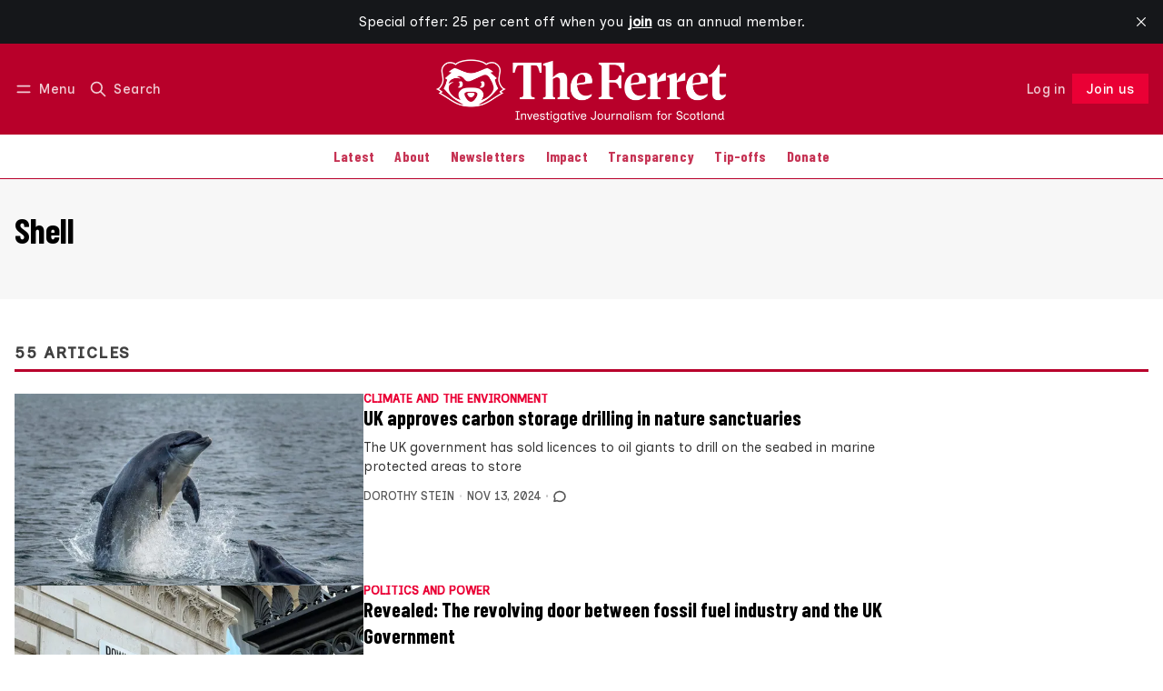

--- FILE ---
content_type: text/html; charset=utf-8
request_url: https://www.theferret.scot/tag/shell/
body_size: 18703
content:
<!DOCTYPE html>
<html lang="en" data-color-scheme="light">
  <head>
    <meta charset="utf-8">
    <meta http-equiv="X-UA-Compatible" content="IE=edge">

    <title>Shell - The Ferret</title>

    <meta name="HandheldFriendly" content="True">
    <meta name="viewport" content="width=device-width, initial-scale=1.0">
    
    <meta name="theme-color" content="#ea0035">
    <meta name="ghost-theme" content="Maali 1.7.0">


    <link rel="preload" href="https://www.theferret.scot/assets/dist/app.min.js?v=f1f3279c9e" as="script">
    <link rel="preload" href="https://www.theferret.scot/assets/dist/app.min.css?v=f1f3279c9e" as="style">

      <link rel="preconnect" href="https://fonts.googleapis.com">
  <link rel="preconnect" href="https://fonts.gstatic.com" crossorigin>










  <link rel="preload stylesheet" href="https://fonts.googleapis.com/css2?family=Lora:ital,wght@0,400;0,500;0,600;0,700;1,400;1,500;1,600;1,700&family=Poppins:ital,wght@0,600;0,700;1,600;1,700&display=swap" 
        as="style" onload="this.onload=null;this.rel='stylesheet'" crossorigin>
  <style>
    body { --font-headings: var(--gh-font-heading, 'Poppins'), sans-serif; }
    body .content, p { --font-body: var(--gh-font-body, 'Lora'), serif; font-family: var(--font-body); }
  </style>

    <script async defer src="https://www.theferret.scot/assets/dist/app.min.js?v=f1f3279c9e"></script>

    <link rel="stylesheet" type="text/css" href="https://www.theferret.scot/assets/dist/app.min.css?v=f1f3279c9e">

    <style>
  :root {
    --global-max-width: 1400px; /* site max width */
    --global-content-width: 700px; /* post-content-width */
    --global-wide-width: 960px; /* site max width */
    --global-radius: 0px; /* default radius */
    --global-gallery-gap: 1em; /* Image gallery distance between images */
    --global-hyphens: none; /* none/auto */
    --global-header-height: 92px;
    --global-theme-notifications: visible; /* visible/hidden */
    --global-progress-bar: visible; /* visible/hidden */
    --global-content-preview-fading: 0%; /* 50%-100% for fading effect */
    --global-scroll-behavior: smooth;
  }
</style>

<script>
  let preferredTheme = localStorage.getItem('PREFERRED_COLOR_SCHEME') || `light`;
  document.documentElement.setAttribute('data-color-scheme', preferredTheme);
  
  // Global values needed
  const themeGlobal = {
    currentPage: parseInt('1'),
    nextPage: parseInt('2'),
    nextPageLink: '',
    maxPages: parseInt('5'), 
    lastPage: `1` === `5` ? true : false,
    postsPerPage: parseInt('12'),
    scrollPos: 0,
    imageLightbox: false
  }

  // Calculate contrast & HSL value;
  function getBrandColorInfo(hexcolor) {
    // get contrast
    if (hexcolor.slice(0, 1) === '#') { hexcolor = hexcolor.slice(1); }
    if (hexcolor.length === 3) { hexcolor = hexcolor.split('').map(function (hex) { return hex + hex;}).join(''); }
    let r = parseInt(hexcolor.substr(0,2),16), g = parseInt(hexcolor.substr(2,2),16), b = parseInt(hexcolor.substr(4,2),16);
    let yiq = ((r * 299) + (g * 587) + (b * 114)) / 1000;
    const colorContrast = (yiq >= 128) ? '#000' : '#fff';

    //get HSL
    r /= 255, g /= 255, b /= 255;
    const max = Math.max(r, g, b), min = Math.min(r, g, b);
    let h, s, l = (max + min)  /  2;  
    if ( max == min ) { h = s = 0; } else {
      let d = max - min;
      s = l > 0.5 ? d / (2 - max - min) : d / (max + min);
      switch(max){
        case r: h = (g - b) / d + (g < b ? 6 : 0); break;
        case g: h = (b - r) / d + 2; break;
        case b: h = (r - g) / d + 4; break;
      }
      h /= 6;
    }
    const colorHSL = [Math.round(h * 360), Math.round(s * 100), Math.round(l * 100)];

    // return
    return { colorContrast, colorHSL }
  };

  const brandColor = getBrandColorInfo("#ea0035");
  let style = document.createElement('style');
  style.innerHTML = `:root { 
    --color-brand-contrast: ${brandColor.colorContrast}; 
    --color-brand-h: ${brandColor.colorHSL[0]};
    --color-brand-s: ${brandColor.colorHSL[1]}%;
    --color-brand-l: ${brandColor.colorHSL[2]}%;
    --color-brand-hsl: ${brandColor.colorHSL[0]} ${brandColor.colorHSL[1]}% ${brandColor.colorHSL[2]}%;
  }`
  document.getElementsByTagName('head')[0].appendChild(style);
</script>

    
    
     

    <link rel="icon" href="https://www.theferret.scot/content/images/size/w256h256/2025/11/TheFerret_Favicon_White-1.png" type="image/png">
    <link rel="canonical" href="https://www.theferret.scot/tag/shell/">
    <meta name="referrer" content="no-referrer-when-downgrade">
    <link rel="next" href="https://www.theferret.scot/tag/shell/page/2/">
    
    <meta property="og:site_name" content="The Ferret">
    <meta property="og:type" content="website">
    <meta property="og:title" content="Shell - The Ferret">
    <meta property="og:description" content="Investigative journalism for Scotland.">
    <meta property="og:url" content="https://www.theferret.scot/tag/shell/">
    <meta property="article:publisher" content="https://www.facebook.com/theferret.scot/">
    <meta name="twitter:card" content="summary">
    <meta name="twitter:title" content="Shell - The Ferret">
    <meta name="twitter:description" content="Investigative journalism for Scotland.">
    <meta name="twitter:url" content="https://www.theferret.scot/tag/shell/">
    <meta name="twitter:site" content="@FerretScot">
    
    <script type="application/ld+json">
{
    "@context": "https://schema.org",
    "@type": "Series",
    "publisher": {
        "@type": "Organization",
        "name": "The Ferret",
        "url": "https://www.theferret.scot/",
        "logo": {
            "@type": "ImageObject",
            "url": "https://www.theferret.scot/content/images/2025/11/TheFerret_WebsiteHeaderLogo_White.png"
        }
    },
    "url": "https://www.theferret.scot/tag/shell/",
    "name": "Shell",
    "mainEntityOfPage": "https://www.theferret.scot/tag/shell/"
}
    </script>

    <meta name="generator" content="Ghost 6.13">
    <link rel="alternate" type="application/rss+xml" title="The Ferret" href="https://www.theferret.scot/latest/rss/">
    <script defer src="https://cdn.jsdelivr.net/ghost/portal@~2.56/umd/portal.min.js" data-i18n="true" data-ghost="https://www.theferret.scot/" data-key="3315d180964dce7b99ce18c97f" data-api="https://the-ferret.ghost.io/ghost/api/content/" data-locale="en" crossorigin="anonymous"></script><style id="gh-members-styles">.gh-post-upgrade-cta-content,
.gh-post-upgrade-cta {
    display: flex;
    flex-direction: column;
    align-items: center;
    font-family: -apple-system, BlinkMacSystemFont, 'Segoe UI', Roboto, Oxygen, Ubuntu, Cantarell, 'Open Sans', 'Helvetica Neue', sans-serif;
    text-align: center;
    width: 100%;
    color: #ffffff;
    font-size: 16px;
}

.gh-post-upgrade-cta-content {
    border-radius: 8px;
    padding: 40px 4vw;
}

.gh-post-upgrade-cta h2 {
    color: #ffffff;
    font-size: 28px;
    letter-spacing: -0.2px;
    margin: 0;
    padding: 0;
}

.gh-post-upgrade-cta p {
    margin: 20px 0 0;
    padding: 0;
}

.gh-post-upgrade-cta small {
    font-size: 16px;
    letter-spacing: -0.2px;
}

.gh-post-upgrade-cta a {
    color: #ffffff;
    cursor: pointer;
    font-weight: 500;
    box-shadow: none;
    text-decoration: underline;
}

.gh-post-upgrade-cta a:hover {
    color: #ffffff;
    opacity: 0.8;
    box-shadow: none;
    text-decoration: underline;
}

.gh-post-upgrade-cta a.gh-btn {
    display: block;
    background: #ffffff;
    text-decoration: none;
    margin: 28px 0 0;
    padding: 8px 18px;
    border-radius: 4px;
    font-size: 16px;
    font-weight: 600;
}

.gh-post-upgrade-cta a.gh-btn:hover {
    opacity: 0.92;
}</style><script async src="https://js.stripe.com/v3/"></script>
    <script defer src="https://cdn.jsdelivr.net/ghost/sodo-search@~1.8/umd/sodo-search.min.js" data-key="3315d180964dce7b99ce18c97f" data-styles="https://cdn.jsdelivr.net/ghost/sodo-search@~1.8/umd/main.css" data-sodo-search="https://the-ferret.ghost.io/" data-locale="en" crossorigin="anonymous"></script>
    <script defer src="https://cdn.jsdelivr.net/ghost/announcement-bar@~1.1/umd/announcement-bar.min.js" data-announcement-bar="https://www.theferret.scot/" data-api-url="https://www.theferret.scot/members/api/announcement/" crossorigin="anonymous"></script>
    <link href="https://www.theferret.scot/webmentions/receive/" rel="webmention">
    <script defer src="/public/cards.min.js?v=f1f3279c9e"></script>
    <link rel="stylesheet" type="text/css" href="/public/cards.min.css?v=f1f3279c9e">
    <script defer src="/public/comment-counts.min.js?v=f1f3279c9e" data-ghost-comments-counts-api="https://www.theferret.scot/members/api/comments/counts/"></script>
    <script defer src="/public/member-attribution.min.js?v=f1f3279c9e"></script>
    <script defer src="/public/ghost-stats.min.js?v=f1f3279c9e" data-stringify-payload="false" data-datasource="analytics_events" data-storage="localStorage" data-host="https://www.theferret.scot/.ghost/analytics/api/v1/page_hit"  tb_site_uuid="2de2844d-80a7-4c7b-8025-6f1f39724aa6" tb_post_uuid="undefined" tb_post_type="null" tb_member_uuid="undefined" tb_member_status="undefined"></script><style>:root {--ghost-accent-color: #ea0035;}</style>
    <!-- 1) Load fonts -->
<link href="https://fonts.googleapis.com/css2?family=Barlow+Condensed:wght@700&family=Inclusive+Sans:ital,wght@0,400;0,500&family=Inclusive+Sans+Caps:wght@400&display=swap" rel="stylesheet">

<!-- 2) Apply fonts across site -->
<style>
/* Fonts to override Ghost theme defaults */
:root {
  --font-heading: "Barlow Condensed", Impact, Haettenschweiler, "Arial Narrow Bold", Arial, sans-serif;
  --font-body: "Inclusive Sans", system-ui, -apple-system, "Segoe UI", Roboto, sans-serif;
  --font-subhead: "Inclusive Sans Caps", "Inclusive Sans", system-ui, -apple-system, "Segoe UI", Roboto, sans-serif;

  /* Override Ghost theme vars if present */
  --gh-font-heading: var(--font-heading);
  --gh-font-body: var(--font-body);
}

/* Body text across all templates */
body,
body .content,
.post-content,
.page-content,
.gh-content,
.kg-card,
.kg-card p,
p,
li,
blockquote,
figcaption {
  font-family: var(--font-body) !important;
  font-weight: 400;
  line-height: 1.6;
  color: inherit;
}
  
</style>  

<!-- 3) Hide “Latest” section & links -->
<style>
  body.home-template .topic-section.latest-section,
  body.home .topic-section.latest-section {
    display: none !important;
  }

  body.home-template .topic-section.latest-section a[href="/latest/"],
  body.home .topic-section.latest-section a[href="/latest/"] {
    display: none !important;
  }

</style>

<!-- 4) Brand & colour variables -->
<style>
  :root {
    /* === Brand colours (easy to update) === */
    --brand-red: #B8002A;
    --brand-red-hover: #F01F1F;
    --brand-white: #FFFFFF;

    /* === Base theme colours (unchanged) === */
    --color-text: hsl(0 0% 15%);
    --color-text-acc: hsl(0 0% 25%);
    --color-text-reverse: var(--brand-white);
    --color-bg: hsl(0 100% 100%);
    --color-bg-acc: hsl(0 0% 97%);
    --color-bg-reverse: hsl(0 0% 15%);
    --color-bg-base: hsl(345, 100%, 50%);
    --color-bg-base-reverse: 0 0% 0%;
    --color-neutral: hsl(0 0% 50%);
    --color-border: hsl(346, 100%, 36%);
  }

  /* === Dark mode styling === */

html[data-color-scheme='dark'] {
    --heading-color: #ffffff;
    --body-color: #d2d2d2;
}

html[data-color-scheme='dark'] h1,
html[data-color-scheme='dark'] h2,
html[data-color-scheme='dark'] h3,
html[data-color-scheme='dark'] h4,
html[data-color-scheme='dark'] h5,
html[data-color-scheme='dark'] h6 {
    color: var(--heading-color);
}

html[data-color-scheme='dark'] p,
html[data-color-scheme='dark'] span,
html[data-color-scheme='dark'] div, 
html[data-color-scheme='dark'] li {
    color: var(--body-color);
}

html[data-color-scheme='system'] {
    --heading-color: #ffffff;
    --body-color: #d2d2d2; 
}

  /* === System default styling === */

html[data-color-scheme='system'] h1,
html[data-color-scheme='system'] h2,
html[data-color-scheme='system'] h3,
html[data-color-scheme='system'] h4,
html[data-color-scheme='system'] h5,
html[data-color-scheme='system'] h6 {
    color: var(--heading-color);
}

html[data-color-scheme='system'] p,
html[data-color-scheme='system'] span,
html[data-color-scheme='system'] div,
html[data-color-scheme='system'] li {
    color: var(--body-color);
}
</style>

<!-- 5) Header styling -->

<style>
/* === Header bar === */
.header {
  background-color: var(--brand-red) !important;
  border-bottom: none !important;
}

/* Header text, menu, and icons in clean white */
.header,
.header a,
.header button {
  color: var(--brand-white) !important;
}

.header svg,
.header .icon {
  fill: none !important;
  stroke: var(--brand-white) !important;
  stroke-width: 2px;
}

/* Optional hover fade */
.header a:hover,
.header button:hover,
.header svg:hover {
  opacity: 0.85;
}
</style>

<!-- 6) Navigation bar outline -->
<style>
.header-menu {
  box-shadow: none !important;
  border-bottom: 1px solid var(--color-border) !important;
}
</style>

<!-- 7) Navigation menu link colours -->
<style>
.header-menu a {
  color: var(--brand-red) !important;
  transition: color 0.2s ease;
}

.header-menu a:hover,
.header-menu a:focus,
.header-menu .nav-current a {
  color: var(--brand-red-hover) !important;
}
</style>

<style>
/* === CTA typography → match site theme === */

/* Paragraph, input, and button inside CTA: inherit the site's body font */
.subscribe-cta, 
.subscribe-cta__content, 
.subscribe-cta__content p,
.subscribe-form,
.subscribe-form input,
.subscribe-form button {
  font-family: inherit !important;
  font-size: inherit !important;
  line-height: inherit !important;
  font-weight: inherit !important;
}

/* CTA title: match your headline style (Barlow Condensed 700) */
.subscribe-cta__title {
  font-family: "Barlow Condensed", Impact, Haettenschweiler, "Arial Narrow Bold", Arial, sans-serif !important;
  font-weight: 700 !important;
  letter-spacing: 0.02em !important;
  line-height: 1.1 !important;
}

/* Button typography: keep consistent emphasis */
.subscribe-form .btn--brand {
  font-family: inherit !important;   /* same as body */
  font-weight: 700 !important;
  text-transform: none !important;
  letter-spacing: 0.02em !important;
}

/* Input placeholder: use the site font too */
.subscribe-form input::placeholder {
  font-family: inherit !important;
  opacity: .75;
}
</style>

<style>
  /* Subscribe callout at the bottom of posts */
  .subscribe-callout-block {
    background: #B8002A !important;
    color: #fff !important;
    padding: 1em;
  }
</style>

<style>
/* === Tag sections (e.g. Editor's Picks) → match site fonts === */

/* Section headings (your h2s) → Barlow Condensed 700 */
.topic-section .section-title {
  font-family: "Barlow Condensed", Impact, Haettenschweiler, "Arial Narrow Bold", Arial, sans-serif !important;
  font-weight: 700 !important;
  letter-spacing: 0.02em !important;
  line-height: 1.1 !important;
}

/* Post titles inside cards → your subhead style (Barlow Condensed) */
.topic-section .post-card__title,
.topic-section .post-card__title a {
  font-family: "Barlow Condensed", "Inclusive Sans", system-ui, -apple-system, Segoe UI, Roboto, sans-serif !important;
  font-weight: 400 !important;
  text-transform: none !important;
  letter-spacing: 0.04em !important;
  line-height: 1.2 !important;
}

/* Excerpts, bylines, dates, tag chips → body font (Inclusive Sans) */
.topic-section .post-card__excerpt,
.topic-section .post-info,
.topic-section .post-info * ,
.topic-section time,
.topic-section .post-card-tags,
.topic-section .post-card-tags .post-tag {
  font-family: "Inclusive Sans", system-ui, -apple-system, Segoe UI, Roboto, sans-serif !important;
  font-weight: 400 !important;
  line-height: 1.6 !important;
}

/* The “More …” button in tag sections → match your button emphasis */
.topic-section .btn,
.topic-section .btn--bordered {
  font-family: inherit !important;   /* inherits Inclusive Sans from body */
  font-weight: 700 !important;
  text-transform: none !important;
  letter-spacing: 0.02em !important;
}
</style>

<style>
/* === Navigation menu → Barlow Condensed === */

/* Main navigation links */
.header-menu,
.header-menu a,
.header-menu button,
.gh-head-menu,
.gh-head-menu a {
  font-family: "Barlow Condensed", system-ui, -apple-system, "Segoe UI", Roboto, sans-serif !important;
  font-weight: 500 !important;
  letter-spacing: 0.01em;
}

/* Optional: slightly larger for clarity */
.header-menu a {
  font-size: 1rem !important;
  line-height: 1.4 !important;
}
</style>

<style>
/* === Ferret Subscribe CTA — final compact version === */

/* Outer yellow bar */
.subscribe-cta.site-width.is-home {
  background-color: #FFBA00 !important;
  padding-top: 2rem !important;
  padding-bottom: 2rem !important;
}

/* Remove default theme padding/margins */
.subscribe-cta.site-width.is-home .container.wrapper {
  padding: 0 !important;
  margin: 0 auto !important;
}

.subscribe-cta.site-width.is-home .subscribe-cta__content,
.subscribe-cta.site-width.is-home .subscribe-form {
  margin: 0 !important;
  padding: 0 !important;
}

/* Headline (“Join us”) */
.subscribe-cta.site-width.is-home .subscribe-cta__title {
  color: #C00000 !important;
  font-size: 2rem;
  font-weight: 800;
  line-height: 1.2;
  display: block;
  margin-bottom: 0.5rem;
}

/* Supporting paragraph text */
.subscribe-cta.site-width.is-home .subscribe-cta__content p {
  color: #C00000 !important;
  font-size: 1.05rem;
  line-height: 1.5;
  margin: 0;
  position: relative;
  font-weight: 400;
}

/* Custom formatted paragraph with one line break + bold tagline */
.subscribe-cta.site-width.is-home .subscribe-cta__content p::before {
  content: "Investigating the powerful. Challenging the establishment. Owned by you.";
  white-space: pre-line;
  display: block;
}

.subscribe-cta.site-width.is-home .subscribe-cta__content p::after {
  content: "Our journalism changes things.";
  display: block;
  margin-top: 0.6rem;
  font-weight: 700; /* bold but same size */
  font-size: 1.05rem; /* same as body text */
  line-height: 1.5;
  color: #C00000;
}

/* Input + button colours */
.subscribe-cta.site-width.is-home .subscribe-form input.w-100.bg-default {
  background-color: #ffffff !important;
  color: #222 !important;
  border: 1px solid #999 !important;
}

.subscribe-cta.site-width.is-home .subscribe-form .btn.btn--brand {
  background-color: #C00000 !important;
  color: #ffffff !important;
  border: none !important;
  font-size: 1rem;
}
</style>

<style>
  .post-card-tags, .post-card-tags .post-tag { display: inline-flex !important; }
  /* If your theme uses a different wrapper: */
  .post-info .post-card-tags, .post-card__meta .post-card-tags { display: inline-flex !important; }
</style>

<!-- === HERO CTA (Yellow banner) ================= -->
<style>
/* —— knobs you can tweak —— */
:root{
  --cta-red: #B8002A;
  --cta-gold: #FFBA00;
  --cta-white: #FFFFFF;
  --cta-field-height: 52px;     /* input & button height */
  --cta-max-width: 760px;       /* width of text + form */
}

/* Section container (diagonal slash + centering) */
.subscribe-cta.site-width.is-home{
  position: relative;
  overflow: hidden;
  background: var(--cta-gold) !important;
  color: var(--cta-red) !important;
  display: flex !important;
  flex-direction: column !important;
  align-items: center !important;
  justify-content: center !important;
  text-align: center !important;
  gap: 1rem !important;               /* space between title/para/form */
  padding: 6rem 1.5rem !important;    /* equal top/bottom */
  clip-path: polygon(0 0, 100% 8%, 100% 100%, 0 92%);
}

/* Soft depth */
.subscribe-cta.site-width.is-home::before{
  content:"";
  position:absolute; inset:0;
  background: radial-gradient(circle at 50% 40%, rgba(0,0,0,0.06), transparent 70%);
  pointer-events:none;
  z-index:0;
}

/* Centered width for inner content */
.subscribe-cta.site-width.is-home .container,
.subscribe-cta.site-width.is-home .container.wrapper,
.subscribe-cta.site-width.is-home .subscribe-cta__content,
.subscribe-cta.site-width.is-home .subscribe-form{
  position: relative;
  z-index: 1;
  max-width: var(--cta-max-width) !important;
  width: 100% !important;
  margin-left: auto !important;
  margin-right: auto !important;
}

/* Headline */
.subscribe-cta__title{
  font-family: "Barlow Condensed", sans-serif !important;
  font-weight: 900 !important;
  font-size: clamp(2.8rem, 6vw, 3.6rem) !important;
  line-height: 1.1 !important;
  color: var(--cta-red) !important;
  margin: 0 !important;
}

/* Paragraph (bigger & punchier) */
.subscribe-cta.site-width.is-home .subscribe-cta__content p{
  color: var(--cta-red) !important;
  font-size: clamp(1.25rem, 2.2vw, 1.6rem) !important;
  font-weight: 700 !important;
  letter-spacing: 0.01em;
  line-height: 1.6 !important;
  max-width: 52ch !important;
  margin: 0 auto 1.2rem auto !important;
}

/* Bold closing line */
.subscribe-cta.site-width.is-home .subscribe-cta__content p::after{
  content: "Our journalism changes things.";
  display: block;
  margin-top: 0.8rem;
  font-weight: 700;
  font-size: clamp(1.3rem, 2.4vw, 1.6rem) !important;
  line-height: 1.4;
  color: var(--cta-red) !important;
  letter-spacing: 0.01em;
}



/* Responsive: stack neatly on mobile */
@media (max-width: 768px){
  .subscribe-cta.site-width.is-home{
    clip-path: polygon(0 0, 100% 5%, 100% 100%, 0 95%);
    padding: 4rem 1rem !important;
    gap: .9rem !important;
  }
  .subscribe-cta.site-width.is-home .subscribe-form{
    flex-direction: column !important;
    align-items: stretch !important;
  }
  .subscribe-cta.site-width.is-home .subscribe-form :is(.btn,.btn--brand,button[type="submit"],input[type="submit"],a.btn){
    width: 100% !important;
    height: auto !important;
    min-height: 48px !important;
    transform: none !important;
  }
}
</style>

<!-- === Hide footer CTA (bottom-of-page subscribe form) === -->
<style>
.subscribe-cta.reverse.is-home {
  display: none !important;
  visibility: hidden !important;
  height: 0 !important;
  margin: 0 !important;
  padding: 0 !important;
}
</style>

<script>
(function () {
  const NEW_LABEL = 'Join us';
  const SELECTORS = [
    'a[data-portal="signup"]',
    'a.signup-link[href="/signup/"]',
    'a[href*="#/portal/signup"]',
    'button[data-portal="signup"]'
  ];

  function relabel(el) {
    if (!el) return;

    el.setAttribute('aria-label', NEW_LABEL);
    el.setAttribute('title', NEW_LABEL);

    let changed = false;
    el.childNodes.forEach(node => {
      if (node.nodeType === Node.TEXT_NODE) {
        node.textContent = ' ' + NEW_LABEL + ' ';
        changed = true;
      }
    });

    if (!changed) {
      const span = el.querySelector('.label, .text, span');
      if (span) {
        span.textContent = NEW_LABEL;
      } else {
        el.textContent = NEW_LABEL;
      }
    }
  }

  function relabelAll() {
    const seen = new Set();
    SELECTORS.forEach(sel => {
      document.querySelectorAll(sel).forEach(el => {
        if (seen.has(el)) return;
        seen.add(el);
        const text = (el.textContent || '').trim().toLowerCase();
        if (/subscribe|sign ?up/.test(text) || el.dataset.portal === 'signup') {
          relabel(el);
        }
      });
    });
  }

  // Run once DOM is parsed
  if (document.readyState === 'loading') {
    document.addEventListener('DOMContentLoaded', relabelAll);
  } else {
    relabelAll();
  }

  // Re-run if header re-renders (e.g. Ghost Portal injects again)
  new MutationObserver(() => relabelAll())
    .observe(document.documentElement, { childList: true, subtree: true });
})();
</script>

<script>
(function () {
  // normalise trailing slash
  const path = window.location.pathname.replace(/\/+$/, '');
  if (path === '/joinus') {
    // send visitors to the Portal signup flow
    window.location.replace('/#/portal/signup');
  }
})();
</script>

<style>
/* === MAKE THE HEADER LOGO BIGGER === */

/* This targets your logo at the top of the site.
   It makes it wider, but keeps it responsive (it will shrink on smaller screens). */
.header__logo {
  max-width: 700px !important;   /* Change this number to make it bigger or smaller (e.g. 400px = larger) */
  width: 100% !important;        /* Lets the logo fill the available space up to the max width */
  height: auto !important;       /* Keeps the logo’s shape correct (no squishing) */
}

/* Some themes limit logo height — this line removes that limit
   so the logo can grow freely to the size you set above. */
.header__logo,
.header__brand,
.header__brand img {
  max-height: none !important;   /* Allows your bigger logo to actually show at full size */
}

/* This part makes sure your logo doesn't get too big on phones or tablets.
   It shrinks it down when the screen is narrower than 640 pixels. */
@media (max-width: 640px) {
  .header__logo {
    max-width: 240px !important; /* Smaller logo on mobile for better fit */
  }
}

/* === END OF LOGO SIZE SETTINGS === */
</style>

<style>
/* === Fix only the member/account dropdown inside the header === */
.header .member-menu {
  background: var(--color-bg) !important;
  color: var(--color-text) !important;
}

/* Make the items readable (overrides .header a { color:white !important }) */
.header .member-menu a,
.header .member-menu .member-name,
.header .member-menu .member-email {
  color: var(--color-text) !important;
}

/* Ensure the little icons in the dropdown are visible */
.header .member-menu svg {
  stroke: var(--color-text) !important;
  fill: none !important;
}

/* Optional: nicer hover inside the dropdown only */
.header .member-menu a:hover {
  color: var(--color-text-acc) !important;
}
</style>

<style>
.subscribe-cta__image {
    width: 80px; 
    height: auto; 
}
</style>

<!-- New subscribe box on home page -->
<style>
  .subscribe-cta {
    display: flex;
    flex-wrap: wrap;
    justify-content: space-between;
    align-items: center;
    padding-left: 30px;
    padding-right: 30px;
    background-color: #b8002a; 
  }

  .text-11 {
    color: #ffffff;
    font-size: 16pt;
  }

  .subscribe-cta__content {
    flex: 1;
    color: #000;
  }
  
.subscribe-cta__title {
  font-family: "Barlow Condensed", sans-serif !important;
  font-weight: 900 !important;
  font-size: clamp(2.8rem, 6vw, 3.6rem) !important;
  line-height: 1.5 !important;
  color: #fff !important;
}

  .testimonials {
    margin-left: 10px;
    flex: 0 0 600px;
    color: #ffffff;
  }

  .subscribe-cta p {
    opacity: 1;
    color: #ffffff; 
  }

  .testimonial__name {
    font-size: 1.2rem;
    color: #ffffff;
    background-color: #b8002a !important;
    padding: 0 !important;
    font-weight: bold;
  }

  .image-wrapper-logo {
  width: 20rem;
  }
</style>
  </head>
  <body class="tag-template tag-shell " >
    

      <header class="header js-header" data-logo="center" data-style="sticky">
  <div class="container wrapper flex items-center header__container">
    <div class="header__more">
      <button class="btn header__menu-toggle js-menu-toggle" title="Menu" aria-label="Menu">
        <i class="icon icon-menu">
  <svg xmlns="http://www.w3.org/2000/svg" class="icon icon-tabler icon-tabler-menu" width="24" height="24" viewBox="0 0 24 24" stroke-width="2" stroke="currentColor" fill="none" stroke-linecap="round" stroke-linejoin="round">
  <path stroke="none" d="M0 0h24v24H0z" fill="none"></path>
  <path d="M4 8l16 0"></path>
  <path d="M4 16l16 0"></path>
</svg>
</i>        <i class="icon icon-x">
  <svg xmlns="http://www.w3.org/2000/svg" class="icon icon-tabler icon-tabler-x" width="24" height="24" viewBox="0 0 24 24" stroke-width="1.5" stroke="currentColor" fill="none" stroke-linecap="round" stroke-linejoin="round">
  <path stroke="none" d="M0 0h24v24H0z" fill="none"/>
  <line x1="18" y1="6" x2="6" y2="18" />
  <line x1="6" y1="6" x2="18" y2="18" />
</svg>
</i>        <span>Menu</span>
      </button>

      <button class="btn header__search-toggle" data-ghost-search title="Search" aria-label="Search">
        <i class="icon icon-search">
  <svg xmlns="http://www.w3.org/2000/svg" class="icon icon-tabler icon-tabler-search" width="24" height="24" viewBox="0 0 24 24" stroke-width="2" stroke="currentColor" fill="none" stroke-linecap="round" stroke-linejoin="round">
  <path stroke="none" d="M0 0h24v24H0z" fill="none"/>
  <circle cx="10" cy="10" r="7" />
  <line x1="21" y1="21" x2="15" y2="15" />
</svg>



</i>        <span>Search</span>
      </button>
    </div>

    <div class="header__brand">
<a href="https://www.theferret.scot">          <picture class="dark-theme-logo">
  <source     
    srcset="/content/images/size/w100/format/webp/2025/11/TheFerret_WebsiteHeaderLogo_White-1.png 100w,/content/images/size/w300/format/webp/2025/11/TheFerret_WebsiteHeaderLogo_White-1.png 300w,/content/images/size/w600/format/webp/2025/11/TheFerret_WebsiteHeaderLogo_White-1.png 600w"
    sizes="200px"
    data-sizes="auto"
    type="image/webp"
  >
  <img class="header__logo"
    srcset="/content/images/size/w100/format/webp/2025/11/TheFerret_WebsiteHeaderLogo_White-1.png 100w,/content/images/size/w300/format/webp/2025/11/TheFerret_WebsiteHeaderLogo_White-1.png 300w,/content/images/size/w600/format/webp/2025/11/TheFerret_WebsiteHeaderLogo_White-1.png 600w"
    sizes="200px"
    data-sizes="auto"
    data-src="/content/images/size/w100/2025/11/TheFerret_WebsiteHeaderLogo_White-1.png"
    src="/content/images/size/w30/2025/11/TheFerret_WebsiteHeaderLogo_White-1.png"
    alt="The Ferret"
  >
</picture>          <picture class="default-logo">
  <source 
    sizes="(max-width: 800px) 200px, 320px"
    
    
    srcset="/content/images/size/w300/format/webp/2025/11/TheFerret_WebsiteHeaderLogo_White.png 300w, /content/images/size/w600/format/webp/2025/11/TheFerret_WebsiteHeaderLogo_White.png 600w"
    type="image/webp"
  >
  <img class="header__logo"
    sizes="(max-width: 800px) 200px, 320px"
    
    data-srcset="/content/images/size/w300/2025/11/TheFerret_WebsiteHeaderLogo_White.png 300w, /content/images/size/w600/2025/11/TheFerret_WebsiteHeaderLogo_White.png 600w"
    srcset="/content/images/size/w30/2025/11/TheFerret_WebsiteHeaderLogo_White.png 30w"
    data-src="/content/images/size/w100/2025/11/TheFerret_WebsiteHeaderLogo_White.png"
    src="/content/images/size/w30/2025/11/TheFerret_WebsiteHeaderLogo_White.png"
    alt="The Ferret"
    loading="eager"
  >
</picture></a>    </div>

    <div class="header__actions">
          <a href="/signin/" class="btn signin-link radius" data-portal="signin">Log in</a>
          <a href="/signup/" class="btn signup-link btn--brand radius" data-portal="signup">Subscribe</a>
        

      <div class="member-menu js-member-menu">
      <a href="/signup/" data-portal="signup" class="signup-link">
        <i class="icon icon-arrow-up-right icon--sm">
  <svg xmlns="http://www.w3.org/2000/svg" class="icon icon-tabler icon-tabler-arrow-up-right" width="24" height="24" viewBox="0 0 24 24" stroke-width="2" stroke="currentColor" fill="none" stroke-linecap="round" stroke-linejoin="round">
  <path stroke="none" d="M0 0h24v24H0z" fill="none"/>
  <line x1="17" y1="7" x2="7" y2="17" />
  <polyline points="8 7 17 7 17 16" />
</svg>



</i>Sign up
      </a>

      <a href="/signin/" data-portal="signin" class="signin-link">
        <i class="icon icon-login icon--sm">
  <svg xmlns="http://www.w3.org/2000/svg" width="24" height="24" viewBox="0 0 24 24" fill="none" stroke="currentColor" stroke-width="2" stroke-linecap="round" stroke-linejoin="round" class="feather feather-log-in">
  <path d="M15 3h4a2 2 0 0 1 2 2v14a2 2 0 0 1-2 2h-4"></path>
  <polyline points="10 17 15 12 10 7"></polyline>
  <line x1="15" y1="12" x2="3" y2="12"></line>
</svg>
</i>Sign in
      </a>
</div>    </div>
  </div>
</header>

<div class="header-menu">
  <div class="container wrapper flex">

    <nav class="header-menu-nav">
      <ul class="nav">
    <li class="nav-latest" 
      data-label="Latest" data-length="6">
      <a href="https://www.theferret.scot/latest/">
        <span>Latest</span>
      </a>
    </li>
    <li class="nav-about" 
      data-label="About" data-length="5">
      <a href="https://www.theferret.scot/about/">
        <span>About</span>
      </a>
    </li>
    <li class="nav-newsletters" 
      data-label="Newsletters" data-length="11">
      <a href="https://www.theferret.scot/newsletters/">
        <span>Newsletters</span>
      </a>
    </li>
    <li class="nav-impact" 
      data-label="Impact" data-length="6">
      <a href="https://www.theferret.scot/impact/">
        <span>Impact</span>
      </a>
    </li>
    <li class="nav-transparency" 
      data-label="Transparency" data-length="12">
      <a href="https://www.theferret.scot/transparency/">
        <span>Transparency</span>
      </a>
    </li>
    <li class="nav-tip-offs" 
      data-label="Tip-offs" data-length="8">
      <a href="https://www.theferret.scot/tip-offs/">
        <span>Tip-offs</span>
      </a>
    </li>
    <li class="nav-donate" 
      data-label="Donate" data-length="6">
      <a href="https://www.theferret.scot/tip-jar/">
        <span>Donate</span>
      </a>
    </li>
</ul>
    </nav>

  </div>
</div>



      <div class="menu js-menu">
  <div class="container wrapper">
    <div class="menu__content">
      <nav class="menu__navigation">
        <ul class="nav">
    <li class="nav-latest" 
      data-label="Latest" data-length="6">
      <a href="https://www.theferret.scot/latest/">
        <span>Latest</span>
      </a>
    </li>
    <li class="nav-about" 
      data-label="About" data-length="5">
      <a href="https://www.theferret.scot/about/">
        <span>About</span>
      </a>
    </li>
    <li class="nav-newsletters" 
      data-label="Newsletters" data-length="11">
      <a href="https://www.theferret.scot/newsletters/">
        <span>Newsletters</span>
      </a>
    </li>
    <li class="nav-impact" 
      data-label="Impact" data-length="6">
      <a href="https://www.theferret.scot/impact/">
        <span>Impact</span>
      </a>
    </li>
    <li class="nav-transparency" 
      data-label="Transparency" data-length="12">
      <a href="https://www.theferret.scot/transparency/">
        <span>Transparency</span>
      </a>
    </li>
    <li class="nav-tip-offs" 
      data-label="Tip-offs" data-length="8">
      <a href="https://www.theferret.scot/tip-offs/">
        <span>Tip-offs</span>
      </a>
    </li>
    <li class="nav-donate" 
      data-label="Donate" data-length="6">
      <a href="https://www.theferret.scot/tip-jar/">
        <span>Donate</span>
      </a>
    </li>
</ul>

          <ul class="nav secondary submenu">
    <li class="nav-faqs" 
      data-label="FAQs" data-length="4">
      <a href="https://www.theferret.scot/faqs/">
        <span>FAQs</span>
      </a>
    </li>
    <li class="nav-ferret-fact-service" 
      data-label="Ferret Fact Service" data-length="19">
      <a href="https://www.theferret.scot/ferret-fact-service/">
        <span>Ferret Fact Service</span>
      </a>
    </li>
    <li class="nav-funding" 
      data-label="Funding" data-length="7">
      <a href="https://www.theferret.scot/funding/">
        <span>Funding</span>
      </a>
    </li>
    <li class="nav-privacy" 
      data-label="Privacy" data-length="7">
      <a href="https://www.theferret.scot/privacy/">
        <span>Privacy</span>
      </a>
    </li>
    <li class="nav-complaints" 
      data-label="Complaints" data-length="10">
      <a href="https://www.theferret.scot/complaints/">
        <span>Complaints</span>
      </a>
    </li>
    <li class="nav-contact-us" 
      data-label="Contact us" data-length="10">
      <a href="https://www.theferret.scot/contact/">
        <span>Contact us</span>
      </a>
    </li>
    <li class="nav-gift-membership" 
      data-label="Gift membership" data-length="15">
      <a href="https://theferretghostio.outpost.pub/gift_subscription">
        <span>Gift membership</span>
      </a>
    </li>
</ul>
      </nav>

      <div class="menu__posts">
        <span class="menu__posts-title">Latest news</span>
            <article class="post-card has-img is-featured horizontal js-post-card">

  <div class="post-card__content flex flex-col ">
    <div class="flex post-card-tags">
        <a class="post-tag mr-sm tag-salmon" href="/tag/salmon/" aria-label="Salmon"
          
        >Salmon</a>
    </div>

      <h2 class="post-card__title"><a href="https://www.theferret.scot/organic-food-certification-scrutiny/">Concern over bid to exempt organic food certification from public scrutiny</a></h2>
    
    <p class="post-card__excerpt opacity-080">
      Campaigners asked for inspection reports on organic salmon farms in Scotland. It led to an appeal which could limit the public right to access environmental information.
    </p>

    <div class="post-info">
  <ul class="post-info__avatars">
        <li class="author-avatar has-image">
          <a href="/author/rob/" title="Rob Edwards" aria-label="Rob Edwards">
              <picture class="">
  <source 
    sizes="60px"
    data-sizes="auto"
    srcset="/content/images/size/w30/2025/11/Rob-E-2.png 30w"
    data-srcset="/content/images/size/w30/format/webp/2025/11/Rob-E-2.png 30w, /content/images/size/w100/format/webp/2025/11/Rob-E-2.png 100w"
    type="image/webp"
  >
  <img class="lazyload"
    sizes="60px"
    data-sizes="auto"
    data-srcset="/content/images/size/w30/2025/11/Rob-E-2.png 30w, /content/images/size/w100/2025/11/Rob-E-2.png 100w"
    srcset="/content/images/size/w30/2025/11/Rob-E-2.png 30w"
    data-src="/content/images/size/w100/2025/11/Rob-E-2.png"
    src="/content/images/size/w30/2025/11/Rob-E-2.png"
    alt="Rob Edwards"
    
  >
</picture>          </a>
        </li>
  </ul>
  
    <span class="post-info__authors"><a href="/author/rob/">Rob Edwards</a></span>
  
  <time datetime="2026-01-20">Jan 20, 2026</time> 

      <a class="post-info__comments" href="/organic-food-certification-scrutiny/#comments">
        <i class="icon icon-comment icon--sm">
  <svg xmlns="http://www.w3.org/2000/svg" class="icon icon-tabler icon-tabler-message-circle-2" width="24" height="24" viewBox="0 0 24 24" stroke-width="2" stroke="currentColor" fill="none" stroke-linecap="round" stroke-linejoin="round">
   <path stroke="none" d="M0 0h24v24H0z" fill="none"></path>
   <path d="M3 20l1.3 -3.9a9 8 0 1 1 3.4 2.9l-4.7 1"></path>
</svg>
</i>        <script
    data-ghost-comment-count="696a74e566c7a60001007af4"
    data-ghost-comment-count-empty="0"
    data-ghost-comment-count-singular=""
    data-ghost-comment-count-plural=""
    data-ghost-comment-count-tag="span"
    data-ghost-comment-count-class-name=""
    data-ghost-comment-count-autowrap="true"
>
</script>
      </a>
</div>  </div>
</article>            <article class="post-card has-img is-featured horizontal js-post-card">

  <div class="post-card__content flex flex-col ">
    <div class="flex post-card-tags">
        <a class="post-tag mr-sm tag-investigations" href="/tag/investigations/" aria-label="Investigations"
           style="--color-accent: #B8002A"
        >Investigations</a>
    </div>

      <h2 class="post-card__title"><a href="https://www.theferret.scot/uae-arming-genocidal-militia-scottish-government-closer-ties/">The UAE is accused of arming a genocidal militia in Sudan. The Scottish Government wants closer ties</a></h2>
    
    <p class="post-card__excerpt opacity-080">
      The Scottish Government&#39;s &quot;courting&quot; of the Gulf state comes as human rights groups raise allegations about its role in Sudan’s devastating war.
    </p>

    <div class="post-info">
  <ul class="post-info__avatars">
        <li class="author-avatar has-image">
          <a href="/author/paul-dobson-2/" title="Paul Dobson" aria-label="Paul Dobson">
              <picture class="">
  <source 
    sizes="60px"
    data-sizes="auto"
    srcset="/content/images/size/w30/2025/11/TheFerret_Photos-03.png 30w"
    data-srcset="/content/images/size/w30/format/webp/2025/11/TheFerret_Photos-03.png 30w, /content/images/size/w100/format/webp/2025/11/TheFerret_Photos-03.png 100w"
    type="image/webp"
  >
  <img class="lazyload"
    sizes="60px"
    data-sizes="auto"
    data-srcset="/content/images/size/w30/2025/11/TheFerret_Photos-03.png 30w, /content/images/size/w100/2025/11/TheFerret_Photos-03.png 100w"
    srcset="/content/images/size/w30/2025/11/TheFerret_Photos-03.png 30w"
    data-src="/content/images/size/w100/2025/11/TheFerret_Photos-03.png"
    src="/content/images/size/w30/2025/11/TheFerret_Photos-03.png"
    alt="Paul Dobson"
    
  >
</picture>          </a>
        </li>
  </ul>
  
    <span class="post-info__authors"><a href="/author/paul-dobson-2/">Paul Dobson</a></span>
  
  <time datetime="2026-01-18">Jan 18, 2026</time> 

      <a class="post-info__comments" href="/uae-arming-genocidal-militia-scottish-government-closer-ties/#comments">
        <i class="icon icon-comment icon--sm">
  <svg xmlns="http://www.w3.org/2000/svg" class="icon icon-tabler icon-tabler-message-circle-2" width="24" height="24" viewBox="0 0 24 24" stroke-width="2" stroke="currentColor" fill="none" stroke-linecap="round" stroke-linejoin="round">
   <path stroke="none" d="M0 0h24v24H0z" fill="none"></path>
   <path d="M3 20l1.3 -3.9a9 8 0 1 1 3.4 2.9l-4.7 1"></path>
</svg>
</i>        <script
    data-ghost-comment-count="696a281266c7a600010070e7"
    data-ghost-comment-count-empty="0"
    data-ghost-comment-count-singular=""
    data-ghost-comment-count-plural=""
    data-ghost-comment-count-tag="span"
    data-ghost-comment-count-class-name=""
    data-ghost-comment-count-autowrap="true"
>
</script>
      </a>
</div>  </div>
</article>            <article class="post-card has-img is-featured horizontal js-post-card">

  <div class="post-card__content flex flex-col ">
    <div class="flex post-card-tags">
        <a class="post-tag mr-sm tag-human-rights" href="/tag/human-rights/" aria-label="Human rights"
          
        >Human rights</a>
    </div>

      <h2 class="post-card__title"><a href="https://www.theferret.scot/scotlands-prisoner-transport-provider-is-linked-to-trumps-ice-migrant-hunters/">Scotland’s prisoner transport provider is linked to Trump’s ICE migrant hunters</a></h2>
    
    <p class="post-card__excerpt opacity-080">
      Scotland’s prison transport operator has been condemned for performance failures. It’s co-owned by a US corporation supplying bounty hunters for Donald Trump’s mass deportation initiative.
    </p>

    <div class="post-info">
  <ul class="post-info__avatars">
        <li class="author-avatar has-image">
          <a href="/author/jamie/" title="Jamie Mann" aria-label="Jamie Mann">
              <picture class="">
  <source 
    sizes="60px"
    data-sizes="auto"
    srcset="/content/images/size/w30/2025/11/Jamie-M-profile-sil-1.png 30w"
    data-srcset="/content/images/size/w30/format/webp/2025/11/Jamie-M-profile-sil-1.png 30w, /content/images/size/w100/format/webp/2025/11/Jamie-M-profile-sil-1.png 100w"
    type="image/webp"
  >
  <img class="lazyload"
    sizes="60px"
    data-sizes="auto"
    data-srcset="/content/images/size/w30/2025/11/Jamie-M-profile-sil-1.png 30w, /content/images/size/w100/2025/11/Jamie-M-profile-sil-1.png 100w"
    srcset="/content/images/size/w30/2025/11/Jamie-M-profile-sil-1.png 30w"
    data-src="/content/images/size/w100/2025/11/Jamie-M-profile-sil-1.png"
    src="/content/images/size/w30/2025/11/Jamie-M-profile-sil-1.png"
    alt="Jamie Mann"
    
  >
</picture>          </a>
        </li>
        <li class="author-avatar has-image">
          <a href="/author/billy/" title="Billy Briggs" aria-label="Billy Briggs">
              <picture class="">
  <source 
    sizes="60px"
    data-sizes="auto"
    srcset="/content/images/size/w30/2025/11/TheFerret_Photos-08-2.png 30w"
    data-srcset="/content/images/size/w30/format/webp/2025/11/TheFerret_Photos-08-2.png 30w, /content/images/size/w100/format/webp/2025/11/TheFerret_Photos-08-2.png 100w"
    type="image/webp"
  >
  <img class="lazyload"
    sizes="60px"
    data-sizes="auto"
    data-srcset="/content/images/size/w30/2025/11/TheFerret_Photos-08-2.png 30w, /content/images/size/w100/2025/11/TheFerret_Photos-08-2.png 100w"
    srcset="/content/images/size/w30/2025/11/TheFerret_Photos-08-2.png 30w"
    data-src="/content/images/size/w100/2025/11/TheFerret_Photos-08-2.png"
    src="/content/images/size/w30/2025/11/TheFerret_Photos-08-2.png"
    alt="Billy Briggs"
    
  >
</picture>          </a>
        </li>
  </ul>
  
    <span class="post-info__authors"><a href="/author/jamie/">Jamie Mann</a>, <a href="/author/billy/">Billy Briggs</a></span>
  
  <time datetime="2026-01-16">Jan 16, 2026</time> 

      <a class="post-info__comments" href="/scotlands-prisoner-transport-provider-is-linked-to-trumps-ice-migrant-hunters/#comments">
        <i class="icon icon-comment icon--sm">
  <svg xmlns="http://www.w3.org/2000/svg" class="icon icon-tabler icon-tabler-message-circle-2" width="24" height="24" viewBox="0 0 24 24" stroke-width="2" stroke="currentColor" fill="none" stroke-linecap="round" stroke-linejoin="round">
   <path stroke="none" d="M0 0h24v24H0z" fill="none"></path>
   <path d="M3 20l1.3 -3.9a9 8 0 1 1 3.4 2.9l-4.7 1"></path>
</svg>
</i>        <script
    data-ghost-comment-count="696a35d766c7a6000100712e"
    data-ghost-comment-count-empty="0"
    data-ghost-comment-count-singular=""
    data-ghost-comment-count-plural=""
    data-ghost-comment-count-tag="span"
    data-ghost-comment-count-class-name=""
    data-ghost-comment-count-autowrap="true"
>
</script>
      </a>
</div>  </div>
</article>      </div>
    </div>
  </div>

  <div class="w-100 mt border-top">
    <div class="menu__actions">
          <a href="/signin/" data-portal="signin" class="btn signin-link radius">
            Log in
          </a>
          <a href="/signup/" data-portal="signup" class="btn signup-link btn--brand radius">
            Subscribe
          </a>

      <span class="flex-1"></span>

      <div class="social-links items-center mb">
        <span class="fw-600 mr-sm">Follow</span>
          <a href="https://www.facebook.com/theferret.scot/" class="facebook" aria-label="Facebook"><i class="icon icon-facebook icon--sm filled">
  <svg xmlns="http://www.w3.org/2000/svg" class="icon icon-tabler icon-tabler-brand-facebook" width="24" height="24" viewBox="0 0 24 24" stroke-width="2" stroke="currentColor" fill="none" stroke-linecap="round" stroke-linejoin="round">
  <path stroke="none" d="M0 0h24v24H0z" fill="none"/>
  <path d="M7 10v4h3v7h4v-7h3l1 -4h-4v-2a1 1 0 0 1 1 -1h3v-4h-3a5 5 0 0 0 -5 5v2h-3" />
</svg>



</i><span>Facebook</span></a>

  <a href="https://x.com/FerretScot" class="twitter" aria-label="Twitter"><i class="icon icon-twitter-x icon--sm">
  <svg xmlns="http://www.w3.org/2000/svg" class="icon icon-tabler icon-tabler-brand-x" width="24" height="24" viewBox="0 0 24 24" stroke-width="2" stroke="currentColor" fill="none" stroke-linecap="round" stroke-linejoin="round">
  <path stroke="none" d="M0 0h24v24H0z" fill="none"></path>
  <path d="M4 4l11.733 16h4.267l-11.733 -16z"></path>
  <path d="M4 20l6.768 -6.768m2.46 -2.46l6.772 -6.772"></path>
</svg>
</i><span>Twitter</span></a>

<a href="https://www.theferret.scot/latest/rss" class="rss" aria-label="RSS"><i class="icon icon-rss icon--sm">
  <svg xmlns="http://www.w3.org/2000/svg" class="icon icon-tabler icon-tabler-rss" width="24" height="24" viewBox="0 0 24 24" stroke-width="2" stroke="currentColor" fill="none" stroke-linecap="round" stroke-linejoin="round">
  <path stroke="none" d="M0 0h24v24H0z" fill="none"/>
  <circle cx="5" cy="19" r="1" />
  <path d="M4 4a16 16 0 0 1 16 16" />
  <path d="M4 11a9 9 0 0 1 9 9" />
</svg>



</i><span>RSS</span></a>











      </div>
    </div>
  </div>
</div>
    <main class="main flex-1">
      
  <div class="bg-acc">
    <div class="container wrapper">
      <div class="tag-hero">
        <div class="tag-hero__content">
          <h1 class="tag-hero__name">Shell</h1>
          
        </div>
      </div>
    </div>
  </div>

  <div class="container wrapper">
    <span class="section-title xs" >
      55 articles
      
    </span>

    <div class="flex flex-col gap-150 mb-lg max-w-60">
        <article class="post-card has-img horizontal js-post-card">
<a class="post-card__media" href="https://www.theferret.scot/uk-carbon-storage-drilling-in-nature-sanctuaries/">        <figure>
          <picture class="">
  <source 
    sizes="280px"
    data-sizes="auto"
    srcset="/content/images/size/w30/2025/10/screenshot-2024-11-12-165832.jpg 30w"
    data-srcset="/content/images/size/w300/format/webp/2025/10/screenshot-2024-11-12-165832.jpg 300w, /content/images/size/w600/format/webp/2025/10/screenshot-2024-11-12-165832.jpg 600w, /content/images/size/w1000/format/webp/2025/10/screenshot-2024-11-12-165832.jpg 1000w"
    type="image/webp"
  >
  <img class="lazyload"
    sizes="280px"
    data-sizes="auto"
    data-srcset="/content/images/size/w300/2025/10/screenshot-2024-11-12-165832.jpg 300w, /content/images/size/w600/2025/10/screenshot-2024-11-12-165832.jpg 600w, /content/images/size/w1000/2025/10/screenshot-2024-11-12-165832.jpg 1000w"
    srcset="/content/images/size/w30/2025/10/screenshot-2024-11-12-165832.jpg 30w"
    data-src="/content/images/size/w100/2025/10/screenshot-2024-11-12-165832.jpg"
    src="/content/images/size/w30/2025/10/screenshot-2024-11-12-165832.jpg"
    alt="carbon"
    
  >
</picture>        </figure>
</a>
  <div class="post-card__content flex flex-col ">
    <div class="flex post-card-tags">
        <a class="post-tag mr-sm tag-climate-and-the-environment" href="/tag/climate-and-the-environment/" aria-label="Climate and the Environment"
          
        >Climate and the Environment</a>
    </div>

      <h2 class="post-card__title"><a href="https://www.theferret.scot/uk-carbon-storage-drilling-in-nature-sanctuaries/">UK approves carbon storage drilling in nature sanctuaries</a></h2>

    <p class="post-card__excerpt opacity-080">
      The UK government has sold licences to oil giants to drill on the seabed in marine protected areas to store
    </p>

    <div class="post-info">
  <ul class="post-info__avatars">
        <li class="author-avatar has-icon">
          <a href="/author/dorothy-stein/" title="Dorothy Stein" aria-label="Dorothy Stein">
              <i class="icon icon-user">
  <svg xmlns="http://www.w3.org/2000/svg" width="24" height="24" viewBox="0 0 24 24" fill="none" stroke="currentColor" stroke-width="2" stroke-linecap="round" stroke-linejoin="round" class="feather feather-user">
  <path d="M20 21v-2a4 4 0 0 0-4-4H8a4 4 0 0 0-4 4v2"></path>
  <circle cx="12" cy="7" r="4"></circle>
</svg>
</i>          </a>
        </li>
  </ul>
  
    <span class="post-info__authors"><a href="/author/dorothy-stein/">Dorothy Stein</a></span>
  
  <time datetime="2024-11-13">Nov 13, 2024</time> 

      <a class="post-info__comments" href="/uk-carbon-storage-drilling-in-nature-sanctuaries/#comments">
        <i class="icon icon-comment icon--sm">
  <svg xmlns="http://www.w3.org/2000/svg" class="icon icon-tabler icon-tabler-message-circle-2" width="24" height="24" viewBox="0 0 24 24" stroke-width="2" stroke="currentColor" fill="none" stroke-linecap="round" stroke-linejoin="round">
   <path stroke="none" d="M0 0h24v24H0z" fill="none"></path>
   <path d="M3 20l1.3 -3.9a9 8 0 1 1 3.4 2.9l-4.7 1"></path>
</svg>
</i>        <script
    data-ghost-comment-count="68ef8edb58d4f20001fc7bce"
    data-ghost-comment-count-empty="0"
    data-ghost-comment-count-singular=""
    data-ghost-comment-count-plural=""
    data-ghost-comment-count-tag="span"
    data-ghost-comment-count-class-name=""
    data-ghost-comment-count-autowrap="true"
>
</script>
      </a>
</div>  </div>
</article>        <article class="post-card has-img horizontal js-post-card">
<a class="post-card__media" href="https://www.theferret.scot/revolving-door-fossil-fuel-industry-uk-government/">        <figure>
          <picture class="">
  <source 
    sizes="280px"
    data-sizes="auto"
    srcset="/content/images/size/w30/2025/10/hadyn-cutler-l7fr_8ukaae-unsplash.jpg 30w"
    data-srcset="/content/images/size/w300/format/webp/2025/10/hadyn-cutler-l7fr_8ukaae-unsplash.jpg 300w, /content/images/size/w600/format/webp/2025/10/hadyn-cutler-l7fr_8ukaae-unsplash.jpg 600w, /content/images/size/w1000/format/webp/2025/10/hadyn-cutler-l7fr_8ukaae-unsplash.jpg 1000w"
    type="image/webp"
  >
  <img class="lazyload"
    sizes="280px"
    data-sizes="auto"
    data-srcset="/content/images/size/w300/2025/10/hadyn-cutler-l7fr_8ukaae-unsplash.jpg 300w, /content/images/size/w600/2025/10/hadyn-cutler-l7fr_8ukaae-unsplash.jpg 600w, /content/images/size/w1000/2025/10/hadyn-cutler-l7fr_8ukaae-unsplash.jpg 1000w"
    srcset="/content/images/size/w30/2025/10/hadyn-cutler-l7fr_8ukaae-unsplash.jpg 30w"
    data-src="/content/images/size/w100/2025/10/hadyn-cutler-l7fr_8ukaae-unsplash.jpg"
    src="/content/images/size/w30/2025/10/hadyn-cutler-l7fr_8ukaae-unsplash.jpg"
    alt="Revealed: The revolving door between fossil fuel industry and the UK Government"
    
  >
</picture>        </figure>
</a>
  <div class="post-card__content flex flex-col ">
    <div class="flex post-card-tags">
        <a class="post-tag mr-sm tag-politics-and-power" href="/tag/politics-and-power/" aria-label="Politics and power"
          
        >Politics and power</a>
    </div>

      <h2 class="post-card__title"><a href="https://www.theferret.scot/revolving-door-fossil-fuel-industry-uk-government/">Revealed: The revolving door between fossil fuel industry and the UK Government</a></h2>

    <p class="post-card__excerpt opacity-080">
      Over 100 people from the oil and gas sector have taken up senior government roles under the Conservatives, and two
    </p>

    <div class="post-info">
  <ul class="post-info__avatars">
        <li class="author-avatar has-icon">
          <a href="/author/petramatijevic/" title="Petra Matijevic" aria-label="Petra Matijevic">
              <i class="icon icon-user">
  <svg xmlns="http://www.w3.org/2000/svg" width="24" height="24" viewBox="0 0 24 24" fill="none" stroke="currentColor" stroke-width="2" stroke-linecap="round" stroke-linejoin="round" class="feather feather-user">
  <path d="M20 21v-2a4 4 0 0 0-4-4H8a4 4 0 0 0-4 4v2"></path>
  <circle cx="12" cy="7" r="4"></circle>
</svg>
</i>          </a>
        </li>
  </ul>
  
    <span class="post-info__authors"><a href="/author/petramatijevic/">Petra Matijevic</a></span>
  
  <time datetime="2024-03-31">Mar 31, 2024</time> 

      <a class="post-info__comments" href="/revolving-door-fossil-fuel-industry-uk-government/#comments">
        <i class="icon icon-comment icon--sm">
  <svg xmlns="http://www.w3.org/2000/svg" class="icon icon-tabler icon-tabler-message-circle-2" width="24" height="24" viewBox="0 0 24 24" stroke-width="2" stroke="currentColor" fill="none" stroke-linecap="round" stroke-linejoin="round">
   <path stroke="none" d="M0 0h24v24H0z" fill="none"></path>
   <path d="M3 20l1.3 -3.9a9 8 0 1 1 3.4 2.9l-4.7 1"></path>
</svg>
</i>        <script
    data-ghost-comment-count="68ef8edb58d4f20001fc7c59"
    data-ghost-comment-count-empty="0"
    data-ghost-comment-count-singular=""
    data-ghost-comment-count-plural=""
    data-ghost-comment-count-tag="span"
    data-ghost-comment-count-class-name=""
    data-ghost-comment-count-autowrap="true"
>
</script>
      </a>
</div>  </div>
</article>        <article class="post-card has-img horizontal js-post-card">
<a class="post-card__media" href="https://www.theferret.scot/legal-threats-environmental-campaigners/">        <figure>
          <picture class="">
  <source 
    sizes="280px"
    data-sizes="auto"
    srcset="/content/images/size/w30/2025/10/gp0stv6pw_low_res.jpg 30w"
    data-srcset="/content/images/size/w300/format/webp/2025/10/gp0stv6pw_low_res.jpg 300w, /content/images/size/w600/format/webp/2025/10/gp0stv6pw_low_res.jpg 600w, /content/images/size/w1000/format/webp/2025/10/gp0stv6pw_low_res.jpg 1000w"
    type="image/webp"
  >
  <img class="lazyload"
    sizes="280px"
    data-sizes="auto"
    data-srcset="/content/images/size/w300/2025/10/gp0stv6pw_low_res.jpg 300w, /content/images/size/w600/2025/10/gp0stv6pw_low_res.jpg 600w, /content/images/size/w1000/2025/10/gp0stv6pw_low_res.jpg 1000w"
    srcset="/content/images/size/w30/2025/10/gp0stv6pw_low_res.jpg 30w"
    data-src="/content/images/size/w100/2025/10/gp0stv6pw_low_res.jpg"
    src="/content/images/size/w30/2025/10/gp0stv6pw_low_res.jpg"
    alt="Hundreds of green activists face legal threats from private companies and governments. Description: Greenpeace climate justic"
    
  >
</picture>        </figure>
</a>
  <div class="post-card__content flex flex-col ">
    <div class="flex post-card-tags">
        <a class="post-tag mr-sm tag-politics-and-power" href="/tag/politics-and-power/" aria-label="Politics and power"
          
        >Politics and power</a>
    </div>

      <h2 class="post-card__title"><a href="https://www.theferret.scot/legal-threats-environmental-campaigners/">Hundreds of green activists face legal threats from private companies and governments</a></h2>

    <p class="post-card__excerpt opacity-080">
      Hundreds of environmental campaigners in the UK – including marine conservationists in Scotland – have received legal threats, prompting claims that private
    </p>

    <div class="post-info">
  <ul class="post-info__avatars">
        <li class="author-avatar has-image">
          <a href="/author/billy/" title="Billy Briggs" aria-label="Billy Briggs">
              <picture class="">
  <source 
    sizes="60px"
    data-sizes="auto"
    srcset="/content/images/size/w30/2025/11/TheFerret_Photos-08-2.png 30w"
    data-srcset="/content/images/size/w30/format/webp/2025/11/TheFerret_Photos-08-2.png 30w, /content/images/size/w100/format/webp/2025/11/TheFerret_Photos-08-2.png 100w"
    type="image/webp"
  >
  <img class="lazyload"
    sizes="60px"
    data-sizes="auto"
    data-srcset="/content/images/size/w30/2025/11/TheFerret_Photos-08-2.png 30w, /content/images/size/w100/2025/11/TheFerret_Photos-08-2.png 100w"
    srcset="/content/images/size/w30/2025/11/TheFerret_Photos-08-2.png 30w"
    data-src="/content/images/size/w100/2025/11/TheFerret_Photos-08-2.png"
    src="/content/images/size/w30/2025/11/TheFerret_Photos-08-2.png"
    alt="Billy Briggs"
    
  >
</picture>          </a>
        </li>
  </ul>
  
    <span class="post-info__authors"><a href="/author/billy/">Billy Briggs</a></span>
  
  <time datetime="2024-02-15">Feb 15, 2024</time> 

      <a class="post-info__comments" href="/legal-threats-environmental-campaigners/#comments">
        <i class="icon icon-comment icon--sm">
  <svg xmlns="http://www.w3.org/2000/svg" class="icon icon-tabler icon-tabler-message-circle-2" width="24" height="24" viewBox="0 0 24 24" stroke-width="2" stroke="currentColor" fill="none" stroke-linecap="round" stroke-linejoin="round">
   <path stroke="none" d="M0 0h24v24H0z" fill="none"></path>
   <path d="M3 20l1.3 -3.9a9 8 0 1 1 3.4 2.9l-4.7 1"></path>
</svg>
</i>        <script
    data-ghost-comment-count="68ef8edb58d4f20001fc7c76"
    data-ghost-comment-count-empty="0"
    data-ghost-comment-count-singular=""
    data-ghost-comment-count-plural=""
    data-ghost-comment-count-tag="span"
    data-ghost-comment-count-class-name=""
    data-ghost-comment-count-autowrap="true"
>
</script>
      </a>
</div>  </div>
</article>        <article class="post-card has-img horizontal js-post-card">
<a class="post-card__media" href="https://www.theferret.scot/second-ex-shell-employee-added-to-sepas-board/">        <figure>
          <picture class="">
  <source 
    sizes="280px"
    data-sizes="auto"
    srcset="/content/images/size/w30/2025/10/sepa_staff_member-1.jpg 30w"
    data-srcset="/content/images/size/w300/format/webp/2025/10/sepa_staff_member-1.jpg 300w, /content/images/size/w600/format/webp/2025/10/sepa_staff_member-1.jpg 600w, /content/images/size/w1000/format/webp/2025/10/sepa_staff_member-1.jpg 1000w"
    type="image/webp"
  >
  <img class="lazyload"
    sizes="280px"
    data-sizes="auto"
    data-srcset="/content/images/size/w300/2025/10/sepa_staff_member-1.jpg 300w, /content/images/size/w600/2025/10/sepa_staff_member-1.jpg 600w, /content/images/size/w1000/2025/10/sepa_staff_member-1.jpg 1000w"
    srcset="/content/images/size/w30/2025/10/sepa_staff_member-1.jpg 30w"
    data-src="/content/images/size/w100/2025/10/sepa_staff_member-1.jpg"
    src="/content/images/size/w30/2025/10/sepa_staff_member-1.jpg"
    alt="SEPA"
    
  >
</picture>        </figure>
</a>
  <div class="post-card__content flex flex-col ">
    <div class="flex post-card-tags">
        <a class="post-tag mr-sm tag-climate-and-the-environment" href="/tag/climate-and-the-environment/" aria-label="Climate and the Environment"
          
        >Climate and the Environment</a>
    </div>

      <h2 class="post-card__title"><a href="https://www.theferret.scot/second-ex-shell-employee-added-to-sepas-board/">‘Hard to fathom’: second ex-Shell employee added to Sepa’s board</a></h2>

    <p class="post-card__excerpt opacity-080">
      The Scottish Government has appointed a former head of North Sea exploration at oil giant Shell to the board of
    </p>

    <div class="post-info">
  <ul class="post-info__avatars">
        <li class="author-avatar has-icon">
          <a href="/author/paul/" title="Paul Dobson" aria-label="Paul Dobson">
              <i class="icon icon-user">
  <svg xmlns="http://www.w3.org/2000/svg" width="24" height="24" viewBox="0 0 24 24" fill="none" stroke="currentColor" stroke-width="2" stroke-linecap="round" stroke-linejoin="round" class="feather feather-user">
  <path d="M20 21v-2a4 4 0 0 0-4-4H8a4 4 0 0 0-4 4v2"></path>
  <circle cx="12" cy="7" r="4"></circle>
</svg>
</i>          </a>
        </li>
  </ul>
  
    <span class="post-info__authors"><a href="/author/paul/">Paul Dobson</a></span>
  
  <time datetime="2024-01-30">Jan 30, 2024</time> 

      <a class="post-info__comments" href="/second-ex-shell-employee-added-to-sepas-board/#comments">
        <i class="icon icon-comment icon--sm">
  <svg xmlns="http://www.w3.org/2000/svg" class="icon icon-tabler icon-tabler-message-circle-2" width="24" height="24" viewBox="0 0 24 24" stroke-width="2" stroke="currentColor" fill="none" stroke-linecap="round" stroke-linejoin="round">
   <path stroke="none" d="M0 0h24v24H0z" fill="none"></path>
   <path d="M3 20l1.3 -3.9a9 8 0 1 1 3.4 2.9l-4.7 1"></path>
</svg>
</i>        <script
    data-ghost-comment-count="68ef8edb58d4f20001fc7c88"
    data-ghost-comment-count-empty="0"
    data-ghost-comment-count-singular=""
    data-ghost-comment-count-plural=""
    data-ghost-comment-count-tag="span"
    data-ghost-comment-count-class-name=""
    data-ghost-comment-count-autowrap="true"
>
</script>
      </a>
</div>  </div>
</article>        <article class="post-card has-img horizontal js-post-card">
<a class="post-card__media" href="https://www.theferret.scot/sepa-board-member-with-ties-to-norwegian-oil/">        <figure>
          <picture class="">
  <source 
    sizes="280px"
    data-sizes="auto"
    srcset="/content/images/size/w30/2025/10/sepa_staff_member-2.jpg 30w"
    data-srcset="/content/images/size/w300/format/webp/2025/10/sepa_staff_member-2.jpg 300w, /content/images/size/w600/format/webp/2025/10/sepa_staff_member-2.jpg 600w, /content/images/size/w1000/format/webp/2025/10/sepa_staff_member-2.jpg 1000w"
    type="image/webp"
  >
  <img class="lazyload"
    sizes="280px"
    data-sizes="auto"
    data-srcset="/content/images/size/w300/2025/10/sepa_staff_member-2.jpg 300w, /content/images/size/w600/2025/10/sepa_staff_member-2.jpg 600w, /content/images/size/w1000/2025/10/sepa_staff_member-2.jpg 1000w"
    srcset="/content/images/size/w30/2025/10/sepa_staff_member-2.jpg 30w"
    data-src="/content/images/size/w100/2025/10/sepa_staff_member-2.jpg"
    src="/content/images/size/w30/2025/10/sepa_staff_member-2.jpg"
    alt="Sepa Is environmental regulation in Scotland failing?"
    
  >
</picture>        </figure>
</a>
  <div class="post-card__content flex flex-col ">
    <div class="flex post-card-tags">
        <a class="post-tag mr-sm tag-climate-and-the-environment" href="/tag/climate-and-the-environment/" aria-label="Climate and the Environment"
          
        >Climate and the Environment</a>
    </div>

      <h2 class="post-card__title"><a href="https://www.theferret.scot/sepa-board-member-with-ties-to-norwegian-oil/">Revealed: the Sepa board member with ties to Norwegian oil</a></h2>

    <p class="post-card__excerpt opacity-080">
      A long-serving member of the board of Scotland’s environment watchdog is also a director at a North Sea oil
    </p>

    <div class="post-info">
  <ul class="post-info__avatars">
        <li class="author-avatar has-icon">
          <a href="/author/paul/" title="Paul Dobson" aria-label="Paul Dobson">
              <i class="icon icon-user">
  <svg xmlns="http://www.w3.org/2000/svg" width="24" height="24" viewBox="0 0 24 24" fill="none" stroke="currentColor" stroke-width="2" stroke-linecap="round" stroke-linejoin="round" class="feather feather-user">
  <path d="M20 21v-2a4 4 0 0 0-4-4H8a4 4 0 0 0-4 4v2"></path>
  <circle cx="12" cy="7" r="4"></circle>
</svg>
</i>          </a>
        </li>
  </ul>
  
    <span class="post-info__authors"><a href="/author/paul/">Paul Dobson</a></span>
  
  <time datetime="2024-01-14">Jan 14, 2024</time> 

      <a class="post-info__comments" href="/sepa-board-member-with-ties-to-norwegian-oil/#comments">
        <i class="icon icon-comment icon--sm">
  <svg xmlns="http://www.w3.org/2000/svg" class="icon icon-tabler icon-tabler-message-circle-2" width="24" height="24" viewBox="0 0 24 24" stroke-width="2" stroke="currentColor" fill="none" stroke-linecap="round" stroke-linejoin="round">
   <path stroke="none" d="M0 0h24v24H0z" fill="none"></path>
   <path d="M3 20l1.3 -3.9a9 8 0 1 1 3.4 2.9l-4.7 1"></path>
</svg>
</i>        <script
    data-ghost-comment-count="68ef8edb58d4f20001fc7c97"
    data-ghost-comment-count-empty="0"
    data-ghost-comment-count-singular=""
    data-ghost-comment-count-plural=""
    data-ghost-comment-count-tag="span"
    data-ghost-comment-count-class-name=""
    data-ghost-comment-count-autowrap="true"
>
</script>
      </a>
</div>  </div>
</article>        <article class="post-card has-img horizontal js-post-card">
<a class="post-card__media" href="https://www.theferret.scot/ex-oil-lobbyist-to-be-new-scottish-water-chair/">        <figure>
          <picture class="">
  <source 
    sizes="280px"
    data-sizes="auto"
    srcset="/content/images/size/w30/2025/10/istock-1355981613-1.jpg 30w"
    data-srcset="/content/images/size/w300/format/webp/2025/10/istock-1355981613-1.jpg 300w, /content/images/size/w600/format/webp/2025/10/istock-1355981613-1.jpg 600w, /content/images/size/w1000/format/webp/2025/10/istock-1355981613-1.jpg 1000w"
    type="image/webp"
  >
  <img class="lazyload"
    sizes="280px"
    data-sizes="auto"
    data-srcset="/content/images/size/w300/2025/10/istock-1355981613-1.jpg 300w, /content/images/size/w600/2025/10/istock-1355981613-1.jpg 600w, /content/images/size/w1000/2025/10/istock-1355981613-1.jpg 1000w"
    srcset="/content/images/size/w30/2025/10/istock-1355981613-1.jpg 30w"
    data-src="/content/images/size/w100/2025/10/istock-1355981613-1.jpg"
    src="/content/images/size/w30/2025/10/istock-1355981613-1.jpg"
    alt="lobbyist"
    
  >
</picture>        </figure>
</a>
  <div class="post-card__content flex flex-col ">
    <div class="flex post-card-tags">
        <a class="post-tag mr-sm tag-politics-and-power" href="/tag/politics-and-power/" aria-label="Politics and power"
          
        >Politics and power</a>
    </div>

      <h2 class="post-card__title"><a href="https://www.theferret.scot/ex-oil-lobbyist-to-be-new-scottish-water-chair/">Ex-oil lobbyist to be new Scottish Water chair</a></h2>

    <p class="post-card__excerpt opacity-080">
      The new chair of Scottish Water has shares in Shell and is a former oil lobbyist, prompting questions about her
    </p>

    <div class="post-info">
  <ul class="post-info__avatars">
        <li class="author-avatar has-icon">
          <a href="/author/paul/" title="Paul Dobson" aria-label="Paul Dobson">
              <i class="icon icon-user">
  <svg xmlns="http://www.w3.org/2000/svg" width="24" height="24" viewBox="0 0 24 24" fill="none" stroke="currentColor" stroke-width="2" stroke-linecap="round" stroke-linejoin="round" class="feather feather-user">
  <path d="M20 21v-2a4 4 0 0 0-4-4H8a4 4 0 0 0-4 4v2"></path>
  <circle cx="12" cy="7" r="4"></circle>
</svg>
</i>          </a>
        </li>
  </ul>
  
    <span class="post-info__authors"><a href="/author/paul/">Paul Dobson</a></span>
  
  <time datetime="2023-12-08">Dec 8, 2023</time> 

      <a class="post-info__comments" href="/ex-oil-lobbyist-to-be-new-scottish-water-chair/#comments">
        <i class="icon icon-comment icon--sm">
  <svg xmlns="http://www.w3.org/2000/svg" class="icon icon-tabler icon-tabler-message-circle-2" width="24" height="24" viewBox="0 0 24 24" stroke-width="2" stroke="currentColor" fill="none" stroke-linecap="round" stroke-linejoin="round">
   <path stroke="none" d="M0 0h24v24H0z" fill="none"></path>
   <path d="M3 20l1.3 -3.9a9 8 0 1 1 3.4 2.9l-4.7 1"></path>
</svg>
</i>        <script
    data-ghost-comment-count="68ef8edb58d4f20001fc7cb4"
    data-ghost-comment-count-empty="0"
    data-ghost-comment-count-singular=""
    data-ghost-comment-count-plural=""
    data-ghost-comment-count-tag="span"
    data-ghost-comment-count-class-name=""
    data-ghost-comment-count-autowrap="true"
>
</script>
      </a>
</div>  </div>
</article>        <article class="post-card has-img horizontal js-post-card">
<a class="post-card__media" href="https://www.theferret.scot/sepa-pensions-invested-in-oil-and-sewage/">        <figure>
          <picture class="">
  <source 
    sizes="280px"
    data-sizes="auto"
    srcset="/content/images/size/w30/2025/10/istock-950679732.jpg 30w"
    data-srcset="/content/images/size/w300/format/webp/2025/10/istock-950679732.jpg 300w, /content/images/size/w600/format/webp/2025/10/istock-950679732.jpg 600w, /content/images/size/w1000/format/webp/2025/10/istock-950679732.jpg 1000w"
    type="image/webp"
  >
  <img class="lazyload"
    sizes="280px"
    data-sizes="auto"
    data-srcset="/content/images/size/w300/2025/10/istock-950679732.jpg 300w, /content/images/size/w600/2025/10/istock-950679732.jpg 600w, /content/images/size/w1000/2025/10/istock-950679732.jpg 1000w"
    srcset="/content/images/size/w30/2025/10/istock-950679732.jpg 30w"
    data-src="/content/images/size/w100/2025/10/istock-950679732.jpg"
    src="/content/images/size/w30/2025/10/istock-950679732.jpg"
    alt="sepa pensions"
    
  >
</picture>        </figure>
</a>
  <div class="post-card__content flex flex-col ">
    <div class="flex post-card-tags">
        <a class="post-tag mr-sm tag-politics-and-power" href="/tag/politics-and-power/" aria-label="Politics and power"
          
        >Politics and power</a>
    </div>

      <h2 class="post-card__title"><a href="https://www.theferret.scot/sepa-pensions-invested-in-oil-and-sewage/">Sepa pensions invested in oil and sewage-dumping water firm</a></h2>

    <p class="post-card__excerpt opacity-080">
      Pensions for Scotland’s environment agency are invested in fossil fuel giants and an English water company that spilled more
    </p>

    <div class="post-info">
  <ul class="post-info__avatars">
        <li class="author-avatar has-icon">
          <a href="/author/paul/" title="Paul Dobson" aria-label="Paul Dobson">
              <i class="icon icon-user">
  <svg xmlns="http://www.w3.org/2000/svg" width="24" height="24" viewBox="0 0 24 24" fill="none" stroke="currentColor" stroke-width="2" stroke-linecap="round" stroke-linejoin="round" class="feather feather-user">
  <path d="M20 21v-2a4 4 0 0 0-4-4H8a4 4 0 0 0-4 4v2"></path>
  <circle cx="12" cy="7" r="4"></circle>
</svg>
</i>          </a>
        </li>
  </ul>
  
    <span class="post-info__authors"><a href="/author/paul/">Paul Dobson</a></span>
  
  <time datetime="2023-11-26">Nov 26, 2023</time> 

      <a class="post-info__comments" href="/sepa-pensions-invested-in-oil-and-sewage/#comments">
        <i class="icon icon-comment icon--sm">
  <svg xmlns="http://www.w3.org/2000/svg" class="icon icon-tabler icon-tabler-message-circle-2" width="24" height="24" viewBox="0 0 24 24" stroke-width="2" stroke="currentColor" fill="none" stroke-linecap="round" stroke-linejoin="round">
   <path stroke="none" d="M0 0h24v24H0z" fill="none"></path>
   <path d="M3 20l1.3 -3.9a9 8 0 1 1 3.4 2.9l-4.7 1"></path>
</svg>
</i>        <script
    data-ghost-comment-count="68ef8edb58d4f20001fc7cc0"
    data-ghost-comment-count-empty="0"
    data-ghost-comment-count-singular=""
    data-ghost-comment-count-plural=""
    data-ghost-comment-count-tag="span"
    data-ghost-comment-count-class-name=""
    data-ghost-comment-count-autowrap="true"
>
</script>
      </a>
</div>  </div>
</article>        <article class="post-card has-img horizontal js-post-card">
<a class="post-card__media" href="https://www.theferret.scot/partner-government-climate-scheme-shares-big-oil/">        <figure>
          <picture class="">
  <source 
    sizes="280px"
    data-sizes="auto"
    srcset="/content/images/size/w30/2025/10/woodland-composite-1.jpg 30w"
    data-srcset="/content/images/size/w300/format/webp/2025/10/woodland-composite-1.jpg 300w, /content/images/size/w600/format/webp/2025/10/woodland-composite-1.jpg 600w, /content/images/size/w1000/format/webp/2025/10/woodland-composite-1.jpg 1000w"
    type="image/webp"
  >
  <img class="lazyload"
    sizes="280px"
    data-sizes="auto"
    data-srcset="/content/images/size/w300/2025/10/woodland-composite-1.jpg 300w, /content/images/size/w600/2025/10/woodland-composite-1.jpg 600w, /content/images/size/w1000/2025/10/woodland-composite-1.jpg 1000w"
    srcset="/content/images/size/w30/2025/10/woodland-composite-1.jpg 30w"
    data-src="/content/images/size/w100/2025/10/woodland-composite-1.jpg"
    src="/content/images/size/w30/2025/10/woodland-composite-1.jpg"
    alt="Scottish Government"
    
  >
</picture>        </figure>
</a>
  <div class="post-card__content flex flex-col ">
    <div class="flex post-card-tags">
        <a class="post-tag mr-sm tag-politics-and-power" href="/tag/politics-and-power/" aria-label="Politics and power"
          
        >Politics and power</a>
    </div>

      <h2 class="post-card__title"><a href="https://www.theferret.scot/partner-government-climate-scheme-shares-big-oil/">Oil investor to cash in on government tree planting plan</a></h2>

    <p class="post-card__excerpt opacity-080">
      A Swiss bank with shares in some of the world’s biggest oil companies will profit from a controversial Scottish
    </p>

    <div class="post-info">
  <ul class="post-info__avatars">
        <li class="author-avatar has-icon">
          <a href="/author/paul/" title="Paul Dobson" aria-label="Paul Dobson">
              <i class="icon icon-user">
  <svg xmlns="http://www.w3.org/2000/svg" width="24" height="24" viewBox="0 0 24 24" fill="none" stroke="currentColor" stroke-width="2" stroke-linecap="round" stroke-linejoin="round" class="feather feather-user">
  <path d="M20 21v-2a4 4 0 0 0-4-4H8a4 4 0 0 0-4 4v2"></path>
  <circle cx="12" cy="7" r="4"></circle>
</svg>
</i>          </a>
        </li>
  </ul>
  
    <span class="post-info__authors"><a href="/author/paul/">Paul Dobson</a></span>
  
  <time datetime="2023-11-08">Nov 8, 2023</time> 

      <a class="post-info__comments" href="/partner-government-climate-scheme-shares-big-oil/#comments">
        <i class="icon icon-comment icon--sm">
  <svg xmlns="http://www.w3.org/2000/svg" class="icon icon-tabler icon-tabler-message-circle-2" width="24" height="24" viewBox="0 0 24 24" stroke-width="2" stroke="currentColor" fill="none" stroke-linecap="round" stroke-linejoin="round">
   <path stroke="none" d="M0 0h24v24H0z" fill="none"></path>
   <path d="M3 20l1.3 -3.9a9 8 0 1 1 3.4 2.9l-4.7 1"></path>
</svg>
</i>        <script
    data-ghost-comment-count="68ef8edb58d4f20001fc7cce"
    data-ghost-comment-count-empty="0"
    data-ghost-comment-count-singular=""
    data-ghost-comment-count-plural=""
    data-ghost-comment-count-tag="span"
    data-ghost-comment-count-class-name=""
    data-ghost-comment-count-autowrap="true"
>
</script>
      </a>
</div>  </div>
</article>        <article class="post-card has-img horizontal js-post-card">
<a class="post-card__media" href="https://www.theferret.scot/oil-giants-lobby-humza-yousaf-at-private-dinner/">        <figure>
          <picture class="">
  <source 
    sizes="280px"
    data-sizes="auto"
    srcset="/content/images/size/w30/2025/10/untitled-design-2023-10-27t145200-003.jpg 30w"
    data-srcset="/content/images/size/w300/format/webp/2025/10/untitled-design-2023-10-27t145200-003.jpg 300w, /content/images/size/w600/format/webp/2025/10/untitled-design-2023-10-27t145200-003.jpg 600w, /content/images/size/w1000/format/webp/2025/10/untitled-design-2023-10-27t145200-003.jpg 1000w"
    type="image/webp"
  >
  <img class="lazyload"
    sizes="280px"
    data-sizes="auto"
    data-srcset="/content/images/size/w300/2025/10/untitled-design-2023-10-27t145200-003.jpg 300w, /content/images/size/w600/2025/10/untitled-design-2023-10-27t145200-003.jpg 600w, /content/images/size/w1000/2025/10/untitled-design-2023-10-27t145200-003.jpg 1000w"
    srcset="/content/images/size/w30/2025/10/untitled-design-2023-10-27t145200-003.jpg 30w"
    data-src="/content/images/size/w100/2025/10/untitled-design-2023-10-27t145200-003.jpg"
    src="/content/images/size/w30/2025/10/untitled-design-2023-10-27t145200-003.jpg"
    alt="Oil giants lobbied first minister Humza Yousaf to publicly endorse the North Sea industry and criticised the Scottish Governm"
    
  >
</picture>        </figure>
</a>
  <div class="post-card__content flex flex-col ">
    <div class="flex post-card-tags">
        <a class="post-tag mr-sm tag-politics-and-power" href="/tag/politics-and-power/" aria-label="Politics and power"
          
        >Politics and power</a>
    </div>

      <h2 class="post-card__title"><a href="https://www.theferret.scot/oil-giants-lobby-humza-yousaf-at-private-dinner/">‘Special access’: Oil giants lobby Yousaf at private dinner</a></h2>

    <p class="post-card__excerpt opacity-080">
      Oil giants lobbied first minister Humza Yousaf to publicly endorse the North Sea industry and criticised the Scottish Government’s
    </p>

    <div class="post-info">
  <ul class="post-info__avatars">
        <li class="author-avatar has-icon">
          <a href="/author/paul/" title="Paul Dobson" aria-label="Paul Dobson">
              <i class="icon icon-user">
  <svg xmlns="http://www.w3.org/2000/svg" width="24" height="24" viewBox="0 0 24 24" fill="none" stroke="currentColor" stroke-width="2" stroke-linecap="round" stroke-linejoin="round" class="feather feather-user">
  <path d="M20 21v-2a4 4 0 0 0-4-4H8a4 4 0 0 0-4 4v2"></path>
  <circle cx="12" cy="7" r="4"></circle>
</svg>
</i>          </a>
        </li>
  </ul>
  
    <span class="post-info__authors"><a href="/author/paul/">Paul Dobson</a></span>
  
  <time datetime="2023-10-30">Oct 30, 2023</time> 

      <a class="post-info__comments" href="/oil-giants-lobby-humza-yousaf-at-private-dinner/#comments">
        <i class="icon icon-comment icon--sm">
  <svg xmlns="http://www.w3.org/2000/svg" class="icon icon-tabler icon-tabler-message-circle-2" width="24" height="24" viewBox="0 0 24 24" stroke-width="2" stroke="currentColor" fill="none" stroke-linecap="round" stroke-linejoin="round">
   <path stroke="none" d="M0 0h24v24H0z" fill="none"></path>
   <path d="M3 20l1.3 -3.9a9 8 0 1 1 3.4 2.9l-4.7 1"></path>
</svg>
</i>        <script
    data-ghost-comment-count="68ef8edb58d4f20001fc7cd3"
    data-ghost-comment-count-empty="0"
    data-ghost-comment-count-singular=""
    data-ghost-comment-count-plural=""
    data-ghost-comment-count-tag="span"
    data-ghost-comment-count-class-name=""
    data-ghost-comment-count-autowrap="true"
>
</script>
      </a>
</div>  </div>
</article>        <article class="post-card has-img horizontal js-post-card">
<a class="post-card__media" href="https://www.theferret.scot/pioneering-co2-storage-projects-could-have-leaked/">        <figure>
          <picture class="">
  <source 
    sizes="280px"
    data-sizes="auto"
    srcset="/content/images/size/w30/2025/10/istock-1300697645.jpg 30w"
    data-srcset="/content/images/size/w300/format/webp/2025/10/istock-1300697645.jpg 300w, /content/images/size/w600/format/webp/2025/10/istock-1300697645.jpg 600w, /content/images/size/w1000/format/webp/2025/10/istock-1300697645.jpg 1000w"
    type="image/webp"
  >
  <img class="lazyload"
    sizes="280px"
    data-sizes="auto"
    data-srcset="/content/images/size/w300/2025/10/istock-1300697645.jpg 300w, /content/images/size/w600/2025/10/istock-1300697645.jpg 600w, /content/images/size/w1000/2025/10/istock-1300697645.jpg 1000w"
    srcset="/content/images/size/w30/2025/10/istock-1300697645.jpg 30w"
    data-src="/content/images/size/w100/2025/10/istock-1300697645.jpg"
    src="/content/images/size/w30/2025/10/istock-1300697645.jpg"
    alt="co2 carbon capture"
    
  >
</picture>        </figure>
</a>
  <div class="post-card__content flex flex-col ">
    <div class="flex post-card-tags">
        <a class="post-tag mr-sm tag-climate-and-the-environment" href="/tag/climate-and-the-environment/" aria-label="Climate and the Environment"
          
        >Climate and the Environment</a>
    </div>

      <h2 class="post-card__title"><a href="https://www.theferret.scot/pioneering-co2-storage-projects-could-have-leaked/">‘Pioneering’ CO2 storage projects could have leaked</a></h2>

    <p class="post-card__excerpt opacity-080">
      Two Norwegian carbon capture projects – used by the Scottish Government to justify its support of the controversial technology – reportedly faced
    </p>

    <div class="post-info">
  <ul class="post-info__avatars">
        <li class="author-avatar has-icon">
          <a href="/author/paul/" title="Paul Dobson" aria-label="Paul Dobson">
              <i class="icon icon-user">
  <svg xmlns="http://www.w3.org/2000/svg" width="24" height="24" viewBox="0 0 24 24" fill="none" stroke="currentColor" stroke-width="2" stroke-linecap="round" stroke-linejoin="round" class="feather feather-user">
  <path d="M20 21v-2a4 4 0 0 0-4-4H8a4 4 0 0 0-4 4v2"></path>
  <circle cx="12" cy="7" r="4"></circle>
</svg>
</i>          </a>
        </li>
  </ul>
  
    <span class="post-info__authors"><a href="/author/paul/">Paul Dobson</a></span>
  
  <time datetime="2023-08-06">Aug 6, 2023</time> 

      <a class="post-info__comments" href="/pioneering-co2-storage-projects-could-have-leaked/#comments">
        <i class="icon icon-comment icon--sm">
  <svg xmlns="http://www.w3.org/2000/svg" class="icon icon-tabler icon-tabler-message-circle-2" width="24" height="24" viewBox="0 0 24 24" stroke-width="2" stroke="currentColor" fill="none" stroke-linecap="round" stroke-linejoin="round">
   <path stroke="none" d="M0 0h24v24H0z" fill="none"></path>
   <path d="M3 20l1.3 -3.9a9 8 0 1 1 3.4 2.9l-4.7 1"></path>
</svg>
</i>        <script
    data-ghost-comment-count="68ef8edb58d4f20001fc7d22"
    data-ghost-comment-count-empty="0"
    data-ghost-comment-count-singular=""
    data-ghost-comment-count-plural=""
    data-ghost-comment-count-tag="span"
    data-ghost-comment-count-class-name=""
    data-ghost-comment-count-autowrap="true"
>
</script>
      </a>
</div>  </div>
</article>        <article class="post-card has-img horizontal js-post-card">
<a class="post-card__media" href="https://www.theferret.scot/abrdn-investments-caused-tonnes-climate-emissions/">        <figure>
          <picture class="">
  <source 
    sizes="280px"
    data-sizes="auto"
    srcset="/content/images/size/w30/2025/10/istock-147967052.jpg 30w"
    data-srcset="/content/images/size/w300/format/webp/2025/10/istock-147967052.jpg 300w, /content/images/size/w600/format/webp/2025/10/istock-147967052.jpg 600w, /content/images/size/w1000/format/webp/2025/10/istock-147967052.jpg 1000w"
    type="image/webp"
  >
  <img class="lazyload"
    sizes="280px"
    data-sizes="auto"
    data-srcset="/content/images/size/w300/2025/10/istock-147967052.jpg 300w, /content/images/size/w600/2025/10/istock-147967052.jpg 600w, /content/images/size/w1000/2025/10/istock-147967052.jpg 1000w"
    srcset="/content/images/size/w30/2025/10/istock-147967052.jpg 30w"
    data-src="/content/images/size/w100/2025/10/istock-147967052.jpg"
    src="/content/images/size/w30/2025/10/istock-147967052.jpg"
    alt="abrdn emissions"
    
  >
</picture>        </figure>
</a>
  <div class="post-card__content flex flex-col ">
    <div class="flex post-card-tags">
        <a class="post-tag mr-sm tag-climate-and-the-environment" href="/tag/climate-and-the-environment/" aria-label="Climate and the Environment"
          
        >Climate and the Environment</a>
    </div>

      <h2 class="post-card__title"><a href="https://www.theferret.scot/abrdn-investments-caused-tonnes-climate-emissions/">Abrdn’s shares in polluters caused millions of tonnes of climate emissions</a></h2>

    <p class="post-card__excerpt opacity-080">
      An Edinburgh financial giant’s investments in 20 firms indirectly caused nearly five million tonnes of climate pollution in 2022
    </p>

    <div class="post-info">
  <ul class="post-info__avatars">
        <li class="author-avatar has-icon">
          <a href="/author/paul/" title="Paul Dobson" aria-label="Paul Dobson">
              <i class="icon icon-user">
  <svg xmlns="http://www.w3.org/2000/svg" width="24" height="24" viewBox="0 0 24 24" fill="none" stroke="currentColor" stroke-width="2" stroke-linecap="round" stroke-linejoin="round" class="feather feather-user">
  <path d="M20 21v-2a4 4 0 0 0-4-4H8a4 4 0 0 0-4 4v2"></path>
  <circle cx="12" cy="7" r="4"></circle>
</svg>
</i>          </a>
        </li>
  </ul>
  
    <span class="post-info__authors"><a href="/author/paul/">Paul Dobson</a></span>
  
  <time datetime="2023-07-09">Jul 9, 2023</time> 

      <a class="post-info__comments" href="/abrdn-investments-caused-tonnes-climate-emissions/#comments">
        <i class="icon icon-comment icon--sm">
  <svg xmlns="http://www.w3.org/2000/svg" class="icon icon-tabler icon-tabler-message-circle-2" width="24" height="24" viewBox="0 0 24 24" stroke-width="2" stroke="currentColor" fill="none" stroke-linecap="round" stroke-linejoin="round">
   <path stroke="none" d="M0 0h24v24H0z" fill="none"></path>
   <path d="M3 20l1.3 -3.9a9 8 0 1 1 3.4 2.9l-4.7 1"></path>
</svg>
</i>        <script
    data-ghost-comment-count="68ef8edb58d4f20001fc7d3f"
    data-ghost-comment-count-empty="0"
    data-ghost-comment-count-singular=""
    data-ghost-comment-count-plural=""
    data-ghost-comment-count-tag="span"
    data-ghost-comment-count-class-name=""
    data-ghost-comment-count-autowrap="true"
>
</script>
      </a>
</div>  </div>
</article>        <article class="post-card has-img horizontal js-post-card">
<a class="post-card__media" href="https://www.theferret.scot/oil-spill-shell-polluted-water-killed-wildlife/">        <figure>
          <picture class="">
  <source 
    sizes="280px"
    data-sizes="auto"
    srcset="/content/images/size/w30/2025/10/untitled-design-20.jpg 30w"
    data-srcset="/content/images/size/w300/format/webp/2025/10/untitled-design-20.jpg 300w, /content/images/size/w600/format/webp/2025/10/untitled-design-20.jpg 600w, /content/images/size/w1000/format/webp/2025/10/untitled-design-20.jpg 1000w"
    type="image/webp"
  >
  <img class="lazyload"
    sizes="280px"
    data-sizes="auto"
    data-srcset="/content/images/size/w300/2025/10/untitled-design-20.jpg 300w, /content/images/size/w600/2025/10/untitled-design-20.jpg 600w, /content/images/size/w1000/2025/10/untitled-design-20.jpg 1000w"
    srcset="/content/images/size/w30/2025/10/untitled-design-20.jpg 30w"
    data-src="/content/images/size/w100/2025/10/untitled-design-20.jpg"
    src="/content/images/size/w30/2025/10/untitled-design-20.jpg"
    alt="Shell oil spill nigeria"
    
  >
</picture>        </figure>
</a>
  <div class="post-card__content flex flex-col ">
    <div class="flex post-card-tags">
        <a class="post-tag mr-sm tag-human-rights" href="/tag/human-rights/" aria-label="Human rights"
          
        >Human rights</a>
    </div>

      <h2 class="post-card__title"><a href="https://www.theferret.scot/oil-spill-shell-polluted-water-killed-wildlife/">Oil spill by Shell in Nigeria polluted water and killed wildlife</a></h2>

    <p class="post-card__excerpt opacity-080">
      A 16,000 litre oil spill by Shell last summer in Nigeria allegedly polluted drinking water, contaminated farmland and killed
    </p>

    <div class="post-info">
  <ul class="post-info__avatars">
        <li class="author-avatar has-image">
          <a href="/author/billy/" title="Billy Briggs" aria-label="Billy Briggs">
              <picture class="">
  <source 
    sizes="60px"
    data-sizes="auto"
    srcset="/content/images/size/w30/2025/11/TheFerret_Photos-08-2.png 30w"
    data-srcset="/content/images/size/w30/format/webp/2025/11/TheFerret_Photos-08-2.png 30w, /content/images/size/w100/format/webp/2025/11/TheFerret_Photos-08-2.png 100w"
    type="image/webp"
  >
  <img class="lazyload"
    sizes="60px"
    data-sizes="auto"
    data-srcset="/content/images/size/w30/2025/11/TheFerret_Photos-08-2.png 30w, /content/images/size/w100/2025/11/TheFerret_Photos-08-2.png 100w"
    srcset="/content/images/size/w30/2025/11/TheFerret_Photos-08-2.png 30w"
    data-src="/content/images/size/w100/2025/11/TheFerret_Photos-08-2.png"
    src="/content/images/size/w30/2025/11/TheFerret_Photos-08-2.png"
    alt="Billy Briggs"
    
  >
</picture>          </a>
        </li>
        <li class="author-avatar has-icon">
          <a href="/author/elfredah-kevin-alerechi/" title="Elfredah Kevin Alerechi" aria-label="Elfredah Kevin Alerechi">
              <i class="icon icon-user">
  <svg xmlns="http://www.w3.org/2000/svg" width="24" height="24" viewBox="0 0 24 24" fill="none" stroke="currentColor" stroke-width="2" stroke-linecap="round" stroke-linejoin="round" class="feather feather-user">
  <path d="M20 21v-2a4 4 0 0 0-4-4H8a4 4 0 0 0-4 4v2"></path>
  <circle cx="12" cy="7" r="4"></circle>
</svg>
</i>          </a>
        </li>
  </ul>
  
    <span class="post-info__authors"><a href="/author/billy/">Billy Briggs</a>, <a href="/author/elfredah-kevin-alerechi/">Elfredah Kevin Alerechi</a></span>
  
  <time datetime="2023-05-14">May 14, 2023</time> 

      <a class="post-info__comments" href="/oil-spill-shell-polluted-water-killed-wildlife/#comments">
        <i class="icon icon-comment icon--sm">
  <svg xmlns="http://www.w3.org/2000/svg" class="icon icon-tabler icon-tabler-message-circle-2" width="24" height="24" viewBox="0 0 24 24" stroke-width="2" stroke="currentColor" fill="none" stroke-linecap="round" stroke-linejoin="round">
   <path stroke="none" d="M0 0h24v24H0z" fill="none"></path>
   <path d="M3 20l1.3 -3.9a9 8 0 1 1 3.4 2.9l-4.7 1"></path>
</svg>
</i>        <script
    data-ghost-comment-count="68ef8edb58d4f20001fc7d76"
    data-ghost-comment-count-empty="0"
    data-ghost-comment-count-singular=""
    data-ghost-comment-count-plural=""
    data-ghost-comment-count-tag="span"
    data-ghost-comment-count-class-name=""
    data-ghost-comment-count-autowrap="true"
>
</script>
      </a>
</div>  </div>
</article>    </div>

    <div class="pagination" data-type="">
  <nav class="pagination-items">
    <a class="prev-posts disabled" href="javascript:">
      <i class="icon icon-arrow-left icon--sm">
  <svg xmlns="http://www.w3.org/2000/svg" class="icon icon-tabler icon-tabler-arrow-left" width="24" height="24" viewBox="0 0 24 24" stroke-width="2" stroke="currentColor" fill="none" stroke-linecap="round" stroke-linejoin="round">
  <path stroke="none" d="M0 0h24v24H0z" fill="none"/>
  <line x1="5" y1="12" x2="19" y2="12" />
  <line x1="5" y1="12" x2="11" y2="18" />
  <line x1="5" y1="12" x2="11" y2="6" />
</svg>



</i><span class="ml-xs">Prev</span>
    </a>
    <span class="page-number">Page 1 of 5</span>
    <a class="next-posts" href="/tag/shell/page/2/">
      <span class="mr-xs">Next</span><i class="icon icon-arrow-right icon--sm">
  <svg xmlns="http://www.w3.org/2000/svg" class="icon icon-tabler icon-tabler-arrow-narrow-right" width="24" height="24" viewBox="0 0 24 24" stroke-width="2" stroke="currentColor" fill="none" stroke-linecap="round" stroke-linejoin="round">
  <path stroke="none" d="M0 0h24v24H0z" fill="none"></path>
  <path d="M5 12l14 0"></path>
  <path d="M15 16l4 -4"></path>
  <path d="M15 8l4 4"></path>
</svg>



</i>
    </a>
  </nav>

  <button class="btn btn--wide btn--bordered btn-load-more js-load-more">
    Load more
  </button>
</div>  </div>

    </main>
    
 
      <footer class="footer">
  <div class="container wrapper">
    <div class="row">
      <div class="col-xs-12 col-md-4">

        <div class="footer__description" id="footer-input-label">
          Our journalism changes things.
        </div>

        <div class="social-links">
            <a href="https://www.facebook.com/theferret.scot/" class="facebook" aria-label="Facebook"><i class="icon icon-facebook icon--sm filled">
  <svg xmlns="http://www.w3.org/2000/svg" class="icon icon-tabler icon-tabler-brand-facebook" width="24" height="24" viewBox="0 0 24 24" stroke-width="2" stroke="currentColor" fill="none" stroke-linecap="round" stroke-linejoin="round">
  <path stroke="none" d="M0 0h24v24H0z" fill="none"/>
  <path d="M7 10v4h3v7h4v-7h3l1 -4h-4v-2a1 1 0 0 1 1 -1h3v-4h-3a5 5 0 0 0 -5 5v2h-3" />
</svg>



</i><span>Facebook</span></a>

  <a href="https://x.com/FerretScot" class="twitter" aria-label="Twitter"><i class="icon icon-twitter-x icon--sm">
  <svg xmlns="http://www.w3.org/2000/svg" class="icon icon-tabler icon-tabler-brand-x" width="24" height="24" viewBox="0 0 24 24" stroke-width="2" stroke="currentColor" fill="none" stroke-linecap="round" stroke-linejoin="round">
  <path stroke="none" d="M0 0h24v24H0z" fill="none"></path>
  <path d="M4 4l11.733 16h4.267l-11.733 -16z"></path>
  <path d="M4 20l6.768 -6.768m2.46 -2.46l6.772 -6.772"></path>
</svg>
</i><span>Twitter</span></a>

<a href="https://www.theferret.scot/latest/rss" class="rss" aria-label="RSS"><i class="icon icon-rss icon--sm">
  <svg xmlns="http://www.w3.org/2000/svg" class="icon icon-tabler icon-tabler-rss" width="24" height="24" viewBox="0 0 24 24" stroke-width="2" stroke="currentColor" fill="none" stroke-linecap="round" stroke-linejoin="round">
  <path stroke="none" d="M0 0h24v24H0z" fill="none"/>
  <circle cx="5" cy="19" r="1" />
  <path d="M4 4a16 16 0 0 1 16 16" />
  <path d="M4 11a9 9 0 0 1 9 9" />
</svg>



</i><span>RSS</span></a>











        </div>
      </div>

      <div class="col-xs-12 col-md-8">
        <span class="fw-700 mb-xs display-block text-12">Navigation</span>
        <ul class="nav">
    <li class="nav-latest" 
      data-label="Latest" data-length="6">
      <a href="https://www.theferret.scot/latest/">
        <span>Latest</span>
      </a>
    </li>
    <li class="nav-about" 
      data-label="About" data-length="5">
      <a href="https://www.theferret.scot/about/">
        <span>About</span>
      </a>
    </li>
    <li class="nav-newsletters" 
      data-label="Newsletters" data-length="11">
      <a href="https://www.theferret.scot/newsletters/">
        <span>Newsletters</span>
      </a>
    </li>
    <li class="nav-impact" 
      data-label="Impact" data-length="6">
      <a href="https://www.theferret.scot/impact/">
        <span>Impact</span>
      </a>
    </li>
    <li class="nav-transparency" 
      data-label="Transparency" data-length="12">
      <a href="https://www.theferret.scot/transparency/">
        <span>Transparency</span>
      </a>
    </li>
    <li class="nav-tip-offs" 
      data-label="Tip-offs" data-length="8">
      <a href="https://www.theferret.scot/tip-offs/">
        <span>Tip-offs</span>
      </a>
    </li>
    <li class="nav-donate" 
      data-label="Donate" data-length="6">
      <a href="https://www.theferret.scot/tip-jar/">
        <span>Donate</span>
      </a>
    </li>
</ul>

          <span class="footer__subtitle fw-700 mb-xs display-block text-12">More</span>
          <ul class="nav secondary submenu">
    <li class="nav-faqs" 
      data-label="FAQs" data-length="4">
      <a href="https://www.theferret.scot/faqs/">
        <span>FAQs</span>
      </a>
    </li>
    <li class="nav-ferret-fact-service" 
      data-label="Ferret Fact Service" data-length="19">
      <a href="https://www.theferret.scot/ferret-fact-service/">
        <span>Ferret Fact Service</span>
      </a>
    </li>
    <li class="nav-funding" 
      data-label="Funding" data-length="7">
      <a href="https://www.theferret.scot/funding/">
        <span>Funding</span>
      </a>
    </li>
    <li class="nav-privacy" 
      data-label="Privacy" data-length="7">
      <a href="https://www.theferret.scot/privacy/">
        <span>Privacy</span>
      </a>
    </li>
    <li class="nav-complaints" 
      data-label="Complaints" data-length="10">
      <a href="https://www.theferret.scot/complaints/">
        <span>Complaints</span>
      </a>
    </li>
    <li class="nav-contact-us" 
      data-label="Contact us" data-length="10">
      <a href="https://www.theferret.scot/contact/">
        <span>Contact us</span>
      </a>
    </li>
    <li class="nav-gift-membership" 
      data-label="Gift membership" data-length="15">
      <a href="https://theferretghostio.outpost.pub/gift_subscription">
        <span>Gift membership</span>
      </a>
    </li>
</ul>

          <span class="footer__subtitle fw-700 mb-xs display-block text-12">Topics</span>
            <ul class="nav">
                <li><a href="/tag/investigations/">Investigations</a></li>
                <li><a href="/tag/fact-checks/">Fact Checks</a></li>
                <li><a href="/tag/long-reads/">Long reads</a></li>
                <li><a href="/tag/explained/">Explained</a></li>
            </ul>

      </div>
    </div>

    <div class="footer__bottom">
      <div class="footer__copy">
        <span>&copy;2026&nbsp;<a href="https://www.theferret.scot">The Ferret</a>.</span>
        <span>Published with&nbsp;<a href="https://ghost.org">Ghost</a>&nbsp;&&nbsp;<a href="https://brightthemes.com/themes/maali/">Maali</a>.</span>
      </div>

      <div class="color-scheme flex flex-cc radius-half">
  <div class="color-scheme-symbol">
    <span class="accent-bg"></span>
  </div>
  <select class="color-scheme-select radius-half js-color-scheme-select" aria-label="Change color scheme">
    <option value="light">Light</option>
    <option value="dark">Dark</option>
  </select>
  <i class="icon icon-select">
  <svg xmlns="http://www.w3.org/2000/svg" class="icon icon-tabler icon-tabler-select" width="24" height="24" viewBox="0 0 24 24" stroke-width="2" stroke="currentColor" fill="none" stroke-linecap="round" stroke-linejoin="round">
  <path d="M17 8.517L12 3 7 8.517M7 15.48l5 5.517 5-5.517"></path>
</svg>



</i></div>
    </div>

  </div>
</footer>

    <dialog class="notification">
  <i class="icon icon-success notification-icon">
  <svg xmlns="http://www.w3.org/2000/svg" class="icon icon-tabler icon-tabler-circle-check" width="24" height="24" viewBox="0 0 24 24" stroke-width="2" stroke="currentColor" fill="none" stroke-linecap="round" stroke-linejoin="round">
  <path stroke="none" d="M0 0h24v24H0z" fill="none"/>
  <circle cx="12" cy="12" r="9" />
  <path d="M9 12l2 2l4 -4" />
</svg>



</i>  <i class="icon icon-error notification-icon">
  <svg xmlns="http://www.w3.org/2000/svg" class="icon icon-tabler icon-tabler-alert-octagon" width="24" height="24" viewBox="0 0 24 24" stroke-width="2" stroke="currentColor" fill="none" stroke-linecap="round" stroke-linejoin="round">
  <path stroke="none" d="M0 0h24v24H0z" fill="none"/>
  <path d="M8.7 3h6.6c.3 0 .5 .1 .7 .3l4.7 4.7c.2 .2 .3 .4 .3 .7v6.6c0 .3 -.1 .5 -.3 .7l-4.7 4.7c-.2 .2 -.4 .3 -.7 .3h-6.6c-.3 0 -.5 -.1 -.7 -.3l-4.7 -4.7c-.2 -.2 -.3 -.4 -.3 -.7v-6.6c0 -.3 .1 -.5 .3 -.7l4.7 -4.7c.2 -.2 .4 -.3 .7 -.3z" />
  <line x1="12" y1="8" x2="12" y2="12" />
  <line x1="12" y1="16" x2="12.01" y2="16" />
</svg>



</i>  <i class="icon icon-warning notification-icon">
  <svg xmlns="http://www.w3.org/2000/svg" class="icon icon-tabler icon-tabler-alert-triangle" width="24" height="24" viewBox="0 0 24 24" stroke-width="2" stroke="currentColor" fill="none" stroke-linecap="round" stroke-linejoin="round">
  <path stroke="none" d="M0 0h24v24H0z" fill="none"/>
  <path d="M12 9v2m0 4v.01" />
  <path d="M5 19h14a2 2 0 0 0 1.84 -2.75l-7.1 -12.25a2 2 0 0 0 -3.5 0l-7.1 12.25a2 2 0 0 0 1.75 2.75" />
</svg>



</i>  <p class="notification-msg signup-success">Great! You’ve successfully signed up.</p> 
  <p class="notification-msg signin-success">Welcome back! You&#x27;ve successfully signed in.</p> 
  <p class="notification-msg subscribe-success">You&#x27;ve successfully subscribed to The Ferret.</p> 
  <p class="notification-msg link-expired">Your link has expired.</p> 
  <p class="notification-msg checkout-success">Success! Check your email for magic link to sign-in.</p> 
  <p class="notification-msg billing-success">Success! Your billing info has been updated.</p> 
  <p class="notification-msg billing-cancel">Your billing was not updated.</p> 
  <button class="notification-close js-notification-close" aria-label="Close" onclick="closeNotification(event.currentTarget.parentNode);">
    <i class="icon icon-x">
  <svg xmlns="http://www.w3.org/2000/svg" class="icon icon-tabler icon-tabler-x" width="24" height="24" viewBox="0 0 24 24" stroke-width="1.5" stroke="currentColor" fill="none" stroke-linecap="round" stroke-linejoin="round">
  <path stroke="none" d="M0 0h24v24H0z" fill="none"/>
  <line x1="18" y1="6" x2="6" y2="18" />
  <line x1="6" y1="6" x2="18" y2="18" />
</svg>
</i>  </button>
</dialog>

      
    

    <script>
  const navItems = document.querySelectorAll('.header-menu .nav:not(.submenu) li')
  const allNavItems = document.querySelectorAll('.is-subitem')

  // Remove '-' signs
  allNavItems.forEach(item => {
    const itemName = item.querySelector('a span')
    itemName.innerText = itemName.innerText.slice(1)
  });

  // Add subitems in place
  let subMenu, hasItems
  navItems.forEach((item, index) => {
    if (item.classList.contains('is-subitem') && !navItems[index - 1].classList.contains('is-subitem')) navItems[index - 1].classList.add('is-mainitem'); 
    subMenu = item.classList.contains('is-subitem') ? subMenu : document.createElement('ul');
    if (item.classList.contains('is-subitem')) { 
      subMenu.appendChild(item)
      subMenu.classList.add('nav','submenu')
    } else { 
      item.appendChild(subMenu)
    }
  });
</script>

  <script>
    // Give the parameter a variable name
    const qsParams = new URLSearchParams(window.location.search);
    const isAction = qsParams.has('action');
    const isStripe = qsParams.has('stripe');
    const success = qsParams.get('success');
    const action = qsParams.get('action');
    const stripe = qsParams.get('stripe');

    if (qsParams && isAction) {
      if (success === "true") {
        switch (action) {
          case 'subscribe':
            openNotification('subscribe-success');
            break;
          case 'signup': 
            openNotification('signup-success');
            break;
          case 'signin':
            openNotification('signin-success');
            break;
          default:
            break;
        }
      } else {
        openNotification('link-expired');
      }
    }

    if (qsParams && isStripe) {
      switch (stripe) {
        case 'success':
          openNotification('checkout-success');
          break;
        case 'billing-update-success':
          openNotification('billing-success');
          break;
        case 'billing-update-cancel':
          openNotification('billing-cancel');
          break;
        default:
          break;
      }
    }

    /**
    * Handle Notifications
    */
    function openNotification(type) {
      const notification = document.querySelector('dialog.notification');
      if (notification) { 
        notification.setAttribute('data-msg-type', type);
        notification.show();
        setTimeout(function(){ closeNotification(notification); }, 3000);
      }
    }
    
    /**
    * Clean URI
    */
    function clearURI() {
      window.history.replaceState({}, '', `${window.location.pathname}`);
    }

    function closeNotification(notification) {
      notification.close();
      clearURI();
      setTimeout(function(){ notification.removeAttribute('data-msg-type') }, 500);
    }
  </script>


    <!-- === Replace CTA button text with “Join” === -->
<script>
document.addEventListener('DOMContentLoaded', () => {
  // Find your hero CTA form (the yellow angled one)
  const heroForm = document.querySelector('.subscribe-cta.site-width.is-home .subscribe-form');
  if (!heroForm) return;

  // Look for any button-like element inside
  const btn = heroForm.querySelector('.btn--brand, .btn, button[type="submit"], input[type="submit"], a.btn');
  if (!btn) return;

  const NEW_LABEL = 'Join today'; // 👈 change this to whatever you want

  // If it’s an <input type="submit">
  if (btn.tagName === 'INPUT' && btn.type === 'submit') {
    btn.value = NEW_LABEL;
  } else {
    // Remove old content (e.g., “Subscribe” span)
    btn.innerHTML = '';
    btn.textContent = NEW_LABEL;
  }
});
</script>

<script>
(function(){
  function isExternalLink(a){
    try {
      var url = new URL(a.href, document.baseURI);
      return url.hostname !== location.hostname;
    } catch(e){
      return false;
    }
  }
  function setExternal(a){
    if(!a || a.tagName !== 'A') return;
    if(isExternalLink(a)){
      a.target = '_blank';
      var rel = (a.getAttribute('rel') || '').split(/\s+/).filter(Boolean);
      if (rel.indexOf('noopener') === -1) rel.push('noopener');
      if (rel.indexOf('noreferrer') === -1) rel.push('noreferrer');
      a.setAttribute('rel', rel.join(' '));
      a.classList.add('opens-in-new-tab');
    }
  }

  document.addEventListener('DOMContentLoaded', function(){
    document.querySelectorAll('a').forEach(setExternal);
  });

  var observer = new MutationObserver(function(mutations){
    for(var m of mutations){
      for(var node of m.addedNodes){
        if(node.nodeType !== 1) continue;
        if(node.tagName === 'A') setExternal(node);
        node.querySelectorAll && node.querySelectorAll('a').forEach(setExternal);
      }
    }
  });
  observer.observe(document.documentElement, { childList: true, subtree: true });
})();
</script>

<script defer data-domain="theferret.scot" src="https://plausible.io/js/script.file-downloads.hash.outbound-links.pageview-props.revenue.tagged-events.js"></script>
<script>window.plausible = window.plausible || function() { (window.plausible.q = window.plausible.q || []).push(arguments) }</script>
<script>
!function(w,d,id,ns,s){var c=w[ns]=w[ns]||{};if(c.ready||(c.q=[],c.ready=function(){c.q.push(arguments)}),!d.getElementById(id)){var e=d.createElement(s);e.id=id,e.defer=true,e.src="https://assets.context.ly/kit/6.latest/loader.js";var h=d.getElementsByTagName(s)[0];h.parentNode.insertBefore(e,h)}}(window,document,"ctx-loader","Contextly","script");
</script>
<script>
Contextly.ready('widgets');
</script>
<script>
  const OutpostPub = {
    apiDomain: "https://theferretghostio.outpost.pub",
    apiKey: "2bac4b1e-9dc9-467c-987d-155de5bbe6a1",
    siteName: "The Ferret",
    memberId: "",
    memberEmail: "",
  }
</script>
<script defer src="https://assets.outpostpublishingcoop.com/assets/v2/js/outpost-pub.js"></script>
  </body>
</html>


--- FILE ---
content_type: text/css; charset=UTF-8
request_url: https://www.theferret.scot/assets/dist/app.min.css?v=f1f3279c9e
body_size: 24521
content:
:root{--color-brand:var(--ghost-accent-color,#2375c9);--color-brand-contrast:#000;--color-brand-hsl:167 81% 45%;--color-black:#000;--color-dark:#262626;--color-dark-acc:#404040;--color-grey-darker:#595959;--color-grey-dark:#737373;--color-grey:grey;--color-grey-light:#8c8c8c;--color-grey-lighter:#a6a6a6;--color-light-acc:#bfbfbf;--color-light:#d9d9d9;--color-white:#fff;--color-error:#fc365e;--color-success:#48c774;--color-warning:#fddc58;--color-info:#259eef;--color-gold:#ffd900;--color-facebook:#4267b2;--color-twitter:#1da1f2;--color-linkedin:#2867b2;--color-instagram:#e1306c;--color-youtube:red;--color-github:#333;--color-rss:#ee802f;--color-mail:#dc483d;--color-copy:#34a853;--color-text:var(--color-dark);--color-text-acc:var(--color-dark-acc);--color-text-reverse:var(--color-light);--color-bg:#fff;--color-bg-acc:#fafafa;--color-bg-reverse:var(--color-dark);--color-bg-base:0 0% 100%;--color-bg-base-reverse:0 0% 0%;--color-border:#ebebeb;--color-transparent:transparent;--color-focus-hsl:217 99% 65%;--color-focus:hsl(var(--color-focus-hsl));--border-color:var(--color-border);--border-width:1px;--font-system:-apple-system,BlinkMacSystemFont,"Segoe UI",Helvetica,Arial,sans-serif,"Apple Color Emoji","Segoe UI Emoji";--font-mono:Consolas,Monaco,monospace;--font-body:var(--font-system);--font-headings:var(--font-system);--font-size-base:1rem;--font-weight-thin:100;--font-weight-extra-light:200;--font-weight-light:300;--font-weight-normal:400;--font-weight-medium:500;--font-weight-semi-bold:600;--font-weight-bold:700;--font-weight-extra-bold:800;--font-weight-black:900;--line-height-base:1.6;--letter-spacing:0;--transition-name:ease-in-out;--transition-duration:200ms;--transition-duration-lg:400ms;--transition-duration-xl:800ms;--transition-delay:100ms;--transition-default:var(--transition-duration) var(--transition-name);--transition-100:100ms var(--transition-name);--transition-200:200ms var(--transition-name);--transition-400:400ms var(--transition-name);--transition-800:800ms var(--transition-name);--transition-1000:1000ms var(--transition-name);--gap:1em;--gap-rem:1rem;--gap-xs:calc(var(--gap)*0.25);--gap-sm:calc(var(--gap)*0.5);--gap-lg:calc(var(--gap)*2);--gap-xl:calc(var(--gap)*4);--brakepoint-sm:36em;--brakepoint-md:48em;--brakepoint-lg:62em;--brakepoint-xl:75em;--gutter-w:1rem;--outer-m:1rem;--gutter-comp:calc(var(--gutter-w)*-1);--half-gutter-w:calc(var(--gutter-w)*0.5);--container-sm:calc(var(--brakepoint-sm) + var(--gutter-w));--container-md:calc(var(--brakepoint-md) + var(--gutter-w));--container-lg:calc(var(--brakepoint-lg) + var(--gutter-w));--container-xl:calc(var(--brakepoint-xl) + var(--gutter-w))}@media (prefers-color-scheme:dark){html[data-color-scheme=system]{--color-text:var(--color-light);--color-text-acc:var(--color-light-acc);--color-text-reverse:var(--color-dark);--color-bg:#1f1f1f;--color-bg-acc:#1a1a1a;--color-bg-reverse:var(--color-light);--color-bg-base:0 0% 0%;--color-bg-base-reverse:0 0% 100%;--color-border:#333}}html[data-color-scheme=dark]{--color-text:var(--color-light);--color-text-acc:var(--color-light-acc);--color-text-reverse:var(--color-dark);--color-bg:#1f1f1f;--color-bg-acc:#1a1a1a;--color-bg-reverse:var(--color-light);--color-bg-base:0 0% 0%;--color-bg-base-reverse:0 0% 100%;--color-border:#333}html{box-sizing:border-box}*,:after,:before{border:0 solid #ebebeb;border-color:var(--color-border);box-sizing:inherit}html{-webkit-txt-size-adjust:100%;line-height:1.15}body{margin:0}main{display:block}h1{font-size:2em;margin:.67em 0}hr{box-sizing:content-box;height:0;overflow:visible}pre{font-family:monospace,monospace;font-size:1em}a{background-color:transparent;background-color:var(--color-transparent)}abbr[title]{border-bottom:none;-webkit-text-decoration:underline;text-decoration:underline;-webkit-text-decoration:underline dotted;text-decoration:underline dotted}b,strong{font-weight:bolder}code,kbd,samp{font-family:monospace,monospace;font-size:1em}small{font-size:80%}sub,sup{font-size:75%;line-height:0;position:relative;vertical-align:baseline}sub{bottom:-.25em}sup{top:-.5em}img{border-style:none}button,input,optgroup,select,textarea{font-family:inherit;font-size:100%;line-height:1.15;margin:0}button,input{overflow:visible}button,select{text-transform:none}[type=button],[type=reset],[type=submit],button{-webkit-appearance:button}[type=button]::-moz-focus-inner,[type=reset]::-moz-focus-inner,[type=submit]::-moz-focus-inner,button::-moz-focus-inner{border-style:none;padding:0}[type=button]:-moz-focusring,[type=reset]:-moz-focusring,[type=submit]:-moz-focusring,button:-moz-focusring{outline:1px dotted ButtonText}fieldset{padding:.35em .75em .625em}legend{box-sizing:border-box;color:inherit;display:table;max-width:100%;padding:0;white-space:normal}progress{vertical-align:baseline}textarea{overflow:auto}[type=checkbox],[type=radio]{box-sizing:border-box;padding:0}[type=number]::-webkit-inner-spin-button,[type=number]::-webkit-outer-spin-button{height:auto}[type=search]{-webkit-appearance:textfield;outline-offset:-2px}[type=search]::-webkit-search-decoration{-webkit-appearance:none}::-webkit-file-upload-button{-webkit-appearance:button;font:inherit}details{display:block}summary{display:list-item}[hidden],template{display:none}body,html{-webkit-font-smoothing:antialiased;-moz-osx-font-smoothing:grayscale;-webkit-txt-size-adjust:100%;-ms-txt-size-adjust:100%;font-family:-apple-system,BlinkMacSystemFont,Segoe UI,Helvetica,Arial,sans-serif,Apple Color Emoji,Segoe UI Emoji;font-family:var(--font-body);font-size:1rem;font-size:var(--font-size-base);font-weight:400;font-weight:var(--font-weight-normal);hyphens:var(--global-hyphens);letter-spacing:0;letter-spacing:var(--letter-spacing);line-height:1.6;line-height:var(--line-height-base);scroll-behavior:var(--global-scroll-behavior)}body{-webkit-overflow-scrolling:touch;background-color:#fff;background-color:var(--color-bg);color:#262626;color:var(--color-text);display:flex;flex-direction:column;min-height:100vh;overflow-x:hidden;position:relative}@media (prefers-reduced-motion:reduce),(print){body{--transition-duration:1ms;--global-scroll-behavior:auto}}button{-webkit-font-smoothing:inherit;-moz-osx-font-smoothing:inherit;-webkit-appearance:button;background:transparent;background:var(--color-transparent);background-color:rgba(0,0,0,.1);background-color:hsla(var(--color-bg-base-reverse)/10%);border:none;border-radius:var(--global-radius);color:inherit;cursor:pointer;font:inherit;font-weight:600;font-weight:var(--font-weight-semi-bold);line-height:normal;margin:0;overflow:visible;padding:8px 16px;width:auto}button::-moz-focus-inner{border:0;padding:0}code,pre{word-wrap:normal;background-color:#fafafa;background-color:var(--color-bg-acc);border-radius:min(5px,var(--global-radius));color:#404040;color:var(--color-text-acc);font-family:Consolas,Monaco,monospace;font-family:var(--font-mono);font-size:1rem;font-size:var(--font-size-base);hyphens:none;line-height:1.6;line-height:var(--line-height-base);margin:0 0 2em;margin:0 0 var(--gap-lg);max-width:100%;-moz-tab-size:4;-o-tab-size:4;tab-size:4;text-align:left;white-space:pre;word-break:normal;word-spacing:normal}code{font-size:.9rem;padding:.1em .3em;position:relative;white-space:normal}code,pre{border:1px solid #ebebeb;border:var(--border-width) solid var(--color-border);overflow:auto}pre{padding:1em;padding:var(--gap)}pre code{background:transparent;background:var(--color-transparent);border:none;box-shadow:none;color:#404040;color:var(--color-text-acc);padding:0;white-space:pre}.content code[class*=language-],.content pre[class*=language-]{margin:0 0 2em;margin:0 0 var(--gap-lg)}h1,h2,h3,h4,h5,h6{color:inherit;font-family:-apple-system,BlinkMacSystemFont,Segoe UI,Helvetica,Arial,sans-serif,Apple Color Emoji,Segoe UI Emoji;font-family:var(--font-headings);word-break:break-word}h1 a,h2 a,h3 a,h4 a,h5 a,h6 a{color:inherit}h1{font-size:clamp(1.6rem,1.6rem + 1vw,2.6rem);line-height:1.28;line-height:calc(var(--line-height-base)*.8);margin:0 0 .5em}h1,h2{font-weight:700;font-weight:var(--font-weight-bold)}h2{font-size:clamp(1.4rem,1.4rem + 1vw,2.2rem);line-height:1.36;line-height:calc(var(--line-height-base)*.85);margin:0 0 .6em}h3{font-size:clamp(1.3rem,1.3rem + 1vw,1.8rem);line-height:1.44;line-height:calc(var(--line-height-base)*.9);margin:0 0 .7em}h3,h4{font-weight:700;font-weight:var(--font-weight-bold)}h4{font-size:clamp(1.2rem,1.2rem + 1vw,1.5rem);line-height:1.52;line-height:calc(var(--line-height-base)*.95);margin:0 0 .8em}h5{font-size:clamp(1.1rem,1.1rem + 1vw,1.25rem);margin:0 0 .9em}h5,h6{font-weight:600;font-weight:var(--font-weight-semi-bold);line-height:1.6;line-height:calc(var(--line-height-base)*1)}h6{font-size:clamp(1rem,1rem + 1vw,1.1rem);margin:0 0 1em}img{height:auto;margin:0;max-width:100%}picture{border-radius:inherit}input,select,textarea{-webkit-appearance:none;background-color:#fafafa;background-color:var(--color-bg-acc);border:none;border-radius:var(--global-radius);box-shadow:0 0 0 1px #ebebeb;box-shadow:0 0 0 var(--border-width) var(--color-border);color:inherit;display:block;font-family:-apple-system,BlinkMacSystemFont,Segoe UI,Helvetica,Arial,sans-serif,Apple Color Emoji,Segoe UI Emoji;font-family:var(--font-body);font-size:1rem;font-size:var(--font-size-base);line-height:normal;margin-bottom:1em;margin-bottom:var(--gap);outline:none;padding:1em;padding:var(--gap)}input:active,input:focus,input:hover,select:active,select:focus,select:hover,textarea:active,textarea:focus,textarea:hover{box-shadow:0 0 0 1px rgba(77,145,254,.75);box-shadow:0 0 0 var(--border-width) hsla(var(--color-focus-hsl)/75%)}input:focus-visible,select:focus-visible,textarea:focus-visible{outline-color:rgba(77,145,254,.75);outline-color:hsla(var(--color-focus-hsl)/75%);outline-offset:-1.5px;outline-style:solid;outline-width:2.5px}input:focus,input:focus-visible,select:focus,select:focus-visible,textarea:focus,textarea:focus-visible{box-shadow:0 0 0 3px rgba(77,145,254,.25);box-shadow:0 0 0 3px hsla(var(--color-focus-hsl)/25%);outline-width:1px}input:-ms-input-placeholder,input::-webkit-input-placeholder,input::placeholder,select:-ms-input-placeholder,select::-webkit-input-placeholder,select::placeholder,textarea:-ms-input-placeholder,textarea::-webkit-input-placeholder,textarea::placeholder{color:#262626;color:var(--color-text);font-weight:400;font-weight:var(--font-weight-normal);opacity:.5}input[type=color],input[type=radio],input[type=range]{box-shadow:none}input[type=range]{padding:0}input[type=color]{height:40px;padding:0;width:40px}input[type=checkbox],input[type=radio]{cursor:pointer;height:20px;width:20px}input[type=checkbox]{-webkit-appearance:none;-moz-appearance:none;appearance:none;background-color:rgba(0,0,0,.03);background-color:hsla(var(--color-bg-base-reverse)/3%);border-radius:.125rem}input[type=checkbox]:active,input[type=checkbox]:focus,input[type=checkbox]:hover{background-color:rgba(0,0,0,.06);background-color:hsla(var(--color-bg-base-reverse)/6%);box-shadow:0 0 0 1px #ebebeb;box-shadow:0 0 0 var(--border-width) var(--color-border)}input[type=checkbox]:focus-visible{outline-color:rgba(77,145,254,.75);outline-color:hsla(var(--color-focus-hsl)/75%);outline-offset:-1.5px;outline-style:solid;outline-width:2.5px}input[type=checkbox]:checked{background-color:#4d91fe;background-color:var(--color-focus);background-image:url("data:image/svg+xml;charset=utf-8,%3Csvg xmlns='http://www.w3.org/2000/svg' viewBox='0 0 20 20'%3E%3Cpath fill='none' stroke='%23fff' stroke-linecap='round' stroke-linejoin='round' stroke-width='3' d='m6 10 3 3 6-6'/%3E%3C/svg%3E");box-shadow:0 0 0 1px #4d91fe;box-shadow:0 0 0 var(--border-width) var(--color-focus)}input[type=checkbox].brand{--color-focus:var(--color-brand)}input[type=checkbox][role=switch]{background-color:rgba(0,0,0,.15);background-color:hsla(var(--color-bg-base-reverse)/15%);background-image:url("data:image/svg+xml;charset=utf-8,%3Csvg xmlns='http://www.w3.org/2000/svg' viewBox='-4 -4 8 8'%3E%3Ccircle r='3' fill='%23fff'/%3E%3C/svg%3E");background-repeat:no-repeat;background-size:contain;border-radius:1.5rem;box-shadow:none;height:1.5rem;transition:background-position .15s ease-in-out;width:2.6rem}input[type=checkbox][role=switch]:active,input[type=checkbox][role=switch]:focus,input[type=checkbox][role=switch]:hover{background-color:rgba(0,0,0,.1);background-color:hsla(var(--color-bg-base-reverse)/10%);box-shadow:none}input[type=checkbox][role=switch]:focus-visible{outline-color:rgba(77,145,254,.75);outline-color:hsla(var(--color-focus-hsl)/75%);outline-offset:-1.5px;outline-style:solid;outline-width:2.5px}input[type=checkbox][role=switch]:checked{background-color:#4d91fe;background-color:var(--color-focus);background-image:url("data:image/svg+xml;charset=utf-8,%3Csvg xmlns='http://www.w3.org/2000/svg' viewBox='-4 -4 8 8'%3E%3Ccircle r='3' fill='%23fff'/%3E%3C/svg%3E");background-position:100%}input[type=checkbox][role=switch].theme{background-color:#262626;background-color:var(--color-bg-reverse)}input[type=checkbox][role=switch].gradient{background-color:transparent;background-color:var(--color-transparent);position:relative}input[type=checkbox][role=switch].gradient:after,input[type=checkbox][role=switch].gradient:before{border-radius:inherit;content:"";height:100%;position:absolute;width:100%}input[type=checkbox][role=switch].gradient:before{background-color:#2375c9;background-color:var(--color-brand);z-index:-2}input[type=checkbox][role=switch].gradient:after{background:linear-gradient(90deg,rgba(0,0,0,.2),hsla(0,0%,100%,.3));z-index:-1}@media (prefers-color-scheme:dark){html[data-color-scheme=system] input[type=checkbox][role=switch].theme{background-image:url("data:image/svg+xml;charset=utf-8,%3Csvg xmlns='http://www.w3.org/2000/svg' viewBox='-4 -4 8 8'%3E%3Ccircle r='3'/%3E%3C/svg%3E")}}html[data-color-scheme=dark] input[type=checkbox][role=switch].theme{background-image:url("data:image/svg+xml;charset=utf-8,%3Csvg xmlns='http://www.w3.org/2000/svg' viewBox='-4 -4 8 8'%3E%3Ccircle r='3'/%3E%3C/svg%3E")}ol,ul{margin:0 0 2em;margin:0 0 var(--gap-lg)}ol li,ul li{line-height:1.6;line-height:var(--line-height-base)}ol li a,ul li a{color:inherit}ol ol,ol ul,ul ol,ul ul{margin-bottom:0;margin-top:0}.list{list-style:disc none outside;list-style:initial}.list--unstyled{list-style:none;padding-left:0}hr{background-color:#ebebeb;background-color:var(--color-border);border:0;height:1px;margin:2em 0;margin:var(--gap-lg) 0;width:100%}figcaption{color:grey;color:var(--color-grey);font-size:.85rem;font-style:italic;font-weight:500;font-weight:var(--font-weight-medium);padding:.25em 0;padding:var(--gap-xs) 0;text-align:left}figcaption a{border-bottom:1px solid}figcaption a:visited{filter:brightness(.8)}figcaption a:active,figcaption a:focus,figcaption a:hover{color:#2375c9;color:var(--color-brand)}figcaption a:focus-visible{outline-color:rgba(77,145,254,.75);outline-color:hsla(var(--color-focus-hsl)/75%);outline-offset:-1.5px;outline-style:solid;outline-width:2.5px}abbr{font-feature-settings:"smcp";color:gray;-webkit-font-variant:small-caps;-moz-font-variant:small-caps;-ms-font-variant:small-caps;font-variant:small-caps;font-weight:700;font-weight:var(--font-weight-bold);text-transform:lowercase}abbr[title]:hover{cursor:help}abbr,acronym,blockquote,code,input,kbd,q,samp,var{hyphens:none}table{-ms-flex-item-align:start;border-gap:0;align-self:flex-start;background-color:#fff;background-color:var(--color-bg);border-collapse:collapse;border-left:1px solid #ebebeb;border-left:var(--border-width) solid var(--color-border);border-right:1px solid #ebebeb;border-right:var(--border-width) solid var(--color-border);display:inline-block;font-family:-apple-system,BlinkMacSystemFont,Segoe UI,Helvetica,Arial,sans-serif,Apple Color Emoji,Segoe UI Emoji;font-family:var(--font-body);margin:1em 0 2em;margin:var(--gap) 0 var(--gap-lg);max-width:calc(100vw - 2em);overflow-x:auto}@media only screen and (min-width:36em){table{max-width:100%}}table td,table th{border-right:1px solid #ebebeb;border-right:var(--border-width) solid var(--color-border);line-height:1.6;line-height:var(--line-height-base);padding:.5em 1em;padding:var(--gap-sm) var(--gap)}table td:last-of-type,table th:last-of-type{border-right:none}table tr{white-space:pre}table thead tr{border-top:1px solid #ebebeb;border-top:var(--border-width) solid var(--color-border)}table tbody tr,table thead tr{border-bottom:1px solid #ebebeb;border-bottom:var(--border-width) solid var(--color-border)}p{font-size:1rem;font-size:var(--font-size-base);line-height:1.7;line-height:calc(.1 + var(--line-height-base));margin:0 0 2em;margin:0 0 var(--gap-lg)}a{box-shadow:none;color:var(--color-link);color:inherit;-webkit-text-decoration:none;text-decoration:none}a:focus-visible{outline-color:rgba(77,145,254,.75);outline-color:hsla(var(--color-focus-hsl)/75%);outline-offset:-1.5px;outline-style:solid;outline-width:2.5px}blockquote{background-color:#fff;background-color:var(--color-bg);border-bottom-right-radius:var(--global-radius);border-left:3px solid #2375c9;border-left:3px solid var(--color-brand);border-top-right-radius:var(--global-radius);font-family:-apple-system,BlinkMacSystemFont,Segoe UI,Helvetica,Arial,sans-serif,Apple Color Emoji,Segoe UI Emoji;font-family:var(--font-body);font-size:1.1rem;font-size:calc(var(--font-size-base)*1.1);font-style:italic;line-height:1.6;line-height:var(--line-height-base);margin:0 0 2em;margin-bottom:var(--gap-lg);padding:.5em 1.5em;position:relative;width:100%}blockquote+figcaption cite{display:block;font-size:inherit;font-style:italic;text-align:right}blockquote cite{font-weight:700;font-weight:var(--font-weight-bold)}blockquote p{margin:0}.italic,em,i{font-style:italic}.bold,b,strong{font-weight:700;font-weight:var(--font-weight-bold)}.small,small{font-size:80%}details{border:1px solid #ebebeb;border:var(--border-width) solid var(--color-border);border-radius:var(--global-radius);margin-bottom:2em;margin-bottom:var(--gap-lg)}@media only screen and (min-width:48em){details{padding:.5em;padding:var(--gap-sm)}}details:active summary:after,details:focus summary:after,details:hover summary:after{color:#404040;color:var(--color-text-acc)}details:focus-visible{outline-color:rgba(77,145,254,.75);outline-color:hsla(var(--color-focus-hsl)/75%);outline-offset:-1.5px;outline-style:solid;outline-width:2.5px}details>*{margin:1em;margin:var(--gap);margin-top:0;padding-top:1em}details summary,details>*{color:#404040;color:var(--color-text-acc)}details summary{font-size:1rem;font-weight:600;font-weight:var(--font-weight-semi-bold);list-style:none;margin:0;padding:1em;padding:var(--gap);padding-right:2em;padding-right:var(--gap-lg);position:relative}details summary:active,details summary:focus,details summary:hover{cursor:pointer;outline:none}details summary:focus-visible{outline-color:rgba(77,145,254,.75);outline-color:hsla(var(--color-focus-hsl)/75%);outline-offset:-1.5px;outline-style:solid;outline-width:2.5px}details summary::marker{display:none}details summary:after{color:grey;color:var(--color-grey);content:"+";position:absolute;right:1em;right:var(--gap)}details>:nth-child(2){border-top:1px solid #ebebeb;border-top:var(--border-width) solid var(--color-border)}details[open] summary{color:#2375c9;color:var(--color-brand)}details[open] summary:after{content:"-"}.wrapper{box-sizing:border-box;margin:0 auto;max-width:var(--global-max-width);width:100%}.wrapper-1080{max-width:1080px}.wrapper-wide{max-width:var(--global-wide-width)}.container,.container-fixed{margin-left:auto;margin-right:auto}.container{padding-left:1rem;padding-left:var(--outer-m);padding-right:1rem;padding-right:var(--outer-m)}.row{-webkit-box-flex:0;box-sizing:border-box;display:flex;flex:0 1 auto;flex-direction:row;flex-wrap:wrap;margin-left:-1rem;margin-left:var(--gutter-comp);margin-right:-1rem;margin-right:var(--gutter-comp)}.row,.row.reverse{-webkit-box-orient:horizontal}.row.reverse{flex-direction:row-reverse}.col.reverse,.row.reverse{}.col.reverse{flex-direction:column-reverse}.col-xs,.col-xs-1,.col-xs-10,.col-xs-11,.col-xs-12,.col-xs-2,.col-xs-3,.col-xs-4,.col-xs-5,.col-xs-6,.col-xs-7,.col-xs-8,.col-xs-9,.col-xs-offset-0,.col-xs-offset-1,.col-xs-offset-10,.col-xs-offset-11,.col-xs-offset-12,.col-xs-offset-2,.col-xs-offset-3,.col-xs-offset-4,.col-xs-offset-5,.col-xs-offset-6,.col-xs-offset-7,.col-xs-offset-8,.col-xs-offset-9{-webkit-box-flex:0;box-sizing:border-box;flex:0 0 auto;padding-left:1rem;padding-left:var(--gutter-w);padding-right:1rem;padding-right:var(--gutter-w)}.col-xs{-webkit-box-flex:1;-ms-flex-positive:1;flex-basis:0;flex-grow:1;max-width:100%}.col-xs-1{flex-basis:8.33333333%;max-width:8.33333333%}.col-xs-2{flex-basis:16.66666667%;max-width:16.66666667%}.col-xs-3{flex-basis:25%;max-width:25%}.col-xs-4{flex-basis:33.33333333%;max-width:33.33333333%}.col-xs-5{flex-basis:41.66666667%;max-width:41.66666667%}.col-xs-6{flex-basis:50%;max-width:50%}.col-xs-7{flex-basis:58.33333333%;max-width:58.33333333%}.col-xs-8{flex-basis:66.66666667%;max-width:66.66666667%}.col-xs-9{flex-basis:75%;max-width:75%}.col-xs-10{flex-basis:83.33333333%;max-width:83.33333333%}.col-xs-11{flex-basis:91.66666667%;max-width:91.66666667%}.col-xs-12{flex-basis:100%;max-width:100%}.col-xs-offset-0{margin-left:0}.col-xs-offset-1{margin-left:8.33333333%}.col-xs-offset-2{margin-left:16.66666667%}.col-xs-offset-3{margin-left:25%}.col-xs-offset-4{margin-left:33.33333333%}.col-xs-offset-5{margin-left:41.66666667%}.col-xs-offset-6{margin-left:50%}.col-xs-offset-7{margin-left:58.33333333%}.col-xs-offset-8{margin-left:66.66666667%}.col-xs-offset-9{margin-left:75%}.col-xs-offset-10{margin-left:83.33333333%}.col-xs-offset-11{margin-left:91.66666667%}.start-xs{justify-content:flex-start;text-align:left}.center-xs{justify-content:center;text-align:center}.end-xs{justify-content:flex-end;text-align:right}.top-xs{align-items:flex-start}.middle-xs{align-items:center}.bottom-xs{align-items:flex-end}.around-xs{justify-content:space-around}.between-xs{justify-content:space-between}.first-xs{order:-1}.last-xs{order:1}@media only screen and (min-width:36em){.container-fixed{width:calc(36em + 1rem);width:var(--container-sm)}.col-sm,.col-sm-1,.col-sm-10,.col-sm-11,.col-sm-12,.col-sm-2,.col-sm-3,.col-sm-4,.col-sm-5,.col-sm-6,.col-sm-7,.col-sm-8,.col-sm-9,.col-sm-offset-0,.col-sm-offset-1,.col-sm-offset-10,.col-sm-offset-11,.col-sm-offset-12,.col-sm-offset-2,.col-sm-offset-3,.col-sm-offset-4,.col-sm-offset-5,.col-sm-offset-6,.col-sm-offset-7,.col-sm-offset-8,.col-sm-offset-9{-webkit-box-flex:0;box-sizing:border-box;flex:0 0 auto;padding-left:1rem;padding-left:var(--gutter-w);padding-right:1rem;padding-right:var(--gutter-w)}.col-sm{-webkit-box-flex:1;-ms-flex-positive:1;flex-basis:0;flex-grow:1;max-width:100%}.col-sm-1{flex-basis:8.33333333%;max-width:8.33333333%}.col-sm-2{flex-basis:16.66666667%;max-width:16.66666667%}.col-sm-3{flex-basis:25%;max-width:25%}.col-sm-4{flex-basis:33.33333333%;max-width:33.33333333%}.col-sm-5{flex-basis:41.66666667%;max-width:41.66666667%}.col-sm-6{flex-basis:50%;max-width:50%}.col-sm-7{flex-basis:58.33333333%;max-width:58.33333333%}.col-sm-8{flex-basis:66.66666667%;max-width:66.66666667%}.col-sm-9{flex-basis:75%;max-width:75%}.col-sm-10{flex-basis:83.33333333%;max-width:83.33333333%}.col-sm-11{flex-basis:91.66666667%;max-width:91.66666667%}.col-sm-12{flex-basis:100%;max-width:100%}.col-sm-offset-0{margin-left:0}.col-sm-offset-1{margin-left:8.33333333%}.col-sm-offset-2{margin-left:16.66666667%}.col-sm-offset-3{margin-left:25%}.col-sm-offset-4{margin-left:33.33333333%}.col-sm-offset-5{margin-left:41.66666667%}.col-sm-offset-6{margin-left:50%}.col-sm-offset-7{margin-left:58.33333333%}.col-sm-offset-8{margin-left:66.66666667%}.col-sm-offset-9{margin-left:75%}.col-sm-offset-10{margin-left:83.33333333%}.col-sm-offset-11{margin-left:91.66666667%}.start-sm{justify-content:flex-start;text-align:left}.center-sm{justify-content:center;text-align:center}.end-sm{justify-content:flex-end;text-align:right}.top-sm{align-items:flex-start}.middle-sm{align-items:center}.bottom-sm{align-items:flex-end}.around-sm{justify-content:space-around}.between-sm{justify-content:space-between}.first-sm{order:-1}.last-sm{order:1}}@media only screen and (min-width:48em){.container-fixed{width:calc(48em + 1rem);width:var(--container-md)}.col-md,.col-md-1,.col-md-10,.col-md-11,.col-md-12,.col-md-2,.col-md-3,.col-md-4,.col-md-5,.col-md-6,.col-md-7,.col-md-8,.col-md-9,.col-md-offset-0,.col-md-offset-1,.col-md-offset-10,.col-md-offset-11,.col-md-offset-12,.col-md-offset-2,.col-md-offset-3,.col-md-offset-4,.col-md-offset-5,.col-md-offset-6,.col-md-offset-7,.col-md-offset-8,.col-md-offset-9{-webkit-box-flex:0;box-sizing:border-box;flex:0 0 auto;padding-left:1rem;padding-left:var(--gutter-w);padding-right:1rem;padding-right:var(--gutter-w)}.col-md{-webkit-box-flex:1;-ms-flex-positive:1;flex-basis:0;flex-grow:1;max-width:100%}.col-md-1{flex-basis:8.33333333%;max-width:8.33333333%}.col-md-2{flex-basis:16.66666667%;max-width:16.66666667%}.col-md-3{flex-basis:25%;max-width:25%}.col-md-4{flex-basis:33.33333333%;max-width:33.33333333%}.col-md-5{flex-basis:41.66666667%;max-width:41.66666667%}.col-md-6{flex-basis:50%;max-width:50%}.col-md-7{flex-basis:58.33333333%;max-width:58.33333333%}.col-md-8{flex-basis:66.66666667%;max-width:66.66666667%}.col-md-9{flex-basis:75%;max-width:75%}.col-md-10{flex-basis:83.33333333%;max-width:83.33333333%}.col-md-11{flex-basis:91.66666667%;max-width:91.66666667%}.col-md-12{flex-basis:100%;max-width:100%}.col-md-offset-0{margin-left:0}.col-md-offset-1{margin-left:8.33333333%}.col-md-offset-2{margin-left:16.66666667%}.col-md-offset-3{margin-left:25%}.col-md-offset-4{margin-left:33.33333333%}.col-md-offset-5{margin-left:41.66666667%}.col-md-offset-6{margin-left:50%}.col-md-offset-7{margin-left:58.33333333%}.col-md-offset-8{margin-left:66.66666667%}.col-md-offset-9{margin-left:75%}.col-md-offset-10{margin-left:83.33333333%}.col-md-offset-11{margin-left:91.66666667%}.start-md{justify-content:flex-start;text-align:left}.center-md{justify-content:center;text-align:center}.end-md{justify-content:flex-end;text-align:right}.top-md{align-items:flex-start}.middle-md{align-items:center}.bottom-md{align-items:flex-end}.around-md{justify-content:space-around}.between-md{justify-content:space-between}.first-md{order:-1}.last-md{order:1}}@media only screen and (min-width:62em){.container-fixed{width:calc(62em + 1rem);width:var(--container-lg)}.col-lg,.col-lg-1,.col-lg-10,.col-lg-11,.col-lg-12,.col-lg-2,.col-lg-3,.col-lg-4,.col-lg-5,.col-lg-6,.col-lg-7,.col-lg-8,.col-lg-9,.col-lg-offset-0,.col-lg-offset-1,.col-lg-offset-10,.col-lg-offset-11,.col-lg-offset-12,.col-lg-offset-2,.col-lg-offset-3,.col-lg-offset-4,.col-lg-offset-5,.col-lg-offset-6,.col-lg-offset-7,.col-lg-offset-8,.col-lg-offset-9{-webkit-box-flex:0;box-sizing:border-box;flex:0 0 auto;padding-left:1rem;padding-left:var(--gutter-w);padding-right:1rem;padding-right:var(--gutter-w)}.col-lg{-webkit-box-flex:1;-ms-flex-positive:1;flex-basis:0;flex-grow:1;max-width:100%}.col-lg-1{flex-basis:8.33333333%;max-width:8.33333333%}.col-lg-2{flex-basis:16.66666667%;max-width:16.66666667%}.col-lg-3{flex-basis:25%;max-width:25%}.col-lg-4{flex-basis:33.33333333%;max-width:33.33333333%}.col-lg-5{flex-basis:41.66666667%;max-width:41.66666667%}.col-lg-6{flex-basis:50%;max-width:50%}.col-lg-7{flex-basis:58.33333333%;max-width:58.33333333%}.col-lg-8{flex-basis:66.66666667%;max-width:66.66666667%}.col-lg-9{flex-basis:75%;max-width:75%}.col-lg-10{flex-basis:83.33333333%;max-width:83.33333333%}.col-lg-11{flex-basis:91.66666667%;max-width:91.66666667%}.col-lg-12{flex-basis:100%;max-width:100%}.col-lg-offset-0{margin-left:0}.col-lg-offset-1{margin-left:8.33333333%}.col-lg-offset-2{margin-left:16.66666667%}.col-lg-offset-3{margin-left:25%}.col-lg-offset-4{margin-left:33.33333333%}.col-lg-offset-5{margin-left:41.66666667%}.col-lg-offset-6{margin-left:50%}.col-lg-offset-7{margin-left:58.33333333%}.col-lg-offset-8{margin-left:66.66666667%}.col-lg-offset-9{margin-left:75%}.col-lg-offset-10{margin-left:83.33333333%}.col-lg-offset-11{margin-left:91.66666667%}.start-lg{justify-content:flex-start;text-align:left}.center-lg{justify-content:center;text-align:center}.end-lg{justify-content:flex-end;text-align:right}.top-lg{align-items:flex-start}.middle-lg{align-items:center}.bottom-lg{align-items:flex-end}.around-lg{justify-content:space-around}.between-lg{justify-content:space-between}.first-lg{order:-1}.last-lg{order:1}}@media only screen and (min-width:80em){.container-fixed{width:calc(75em + 1rem);width:var(--container-xl)}.col-xl,.col-xl-1,.col-xl-10,.col-xl-11,.col-xl-12,.col-xl-2,.col-xl-3,.col-xl-4,.col-xl-5,.col-xl-6,.col-xl-7,.col-xl-8,.col-xl-9,.col-xl-offset-0,.col-xl-offset-1,.col-xl-offset-10,.col-xl-offset-11,.col-xl-offset-12,.col-xl-offset-2,.col-xl-offset-3,.col-xl-offset-4,.col-xl-offset-5,.col-xl-offset-6,.col-xl-offset-7,.col-xl-offset-8,.col-xl-offset-9{-webkit-box-flex:0;box-sizing:border-box;flex:0 0 auto;padding-left:1rem;padding-left:var(--gutter-w);padding-right:1rem;padding-right:var(--gutter-w)}.col-xl{-webkit-box-flex:1;-ms-flex-positive:1;flex-basis:0;flex-grow:1;max-width:100%}.col-xl-1{flex-basis:8.33333333%;max-width:8.33333333%}.col-xl-2{flex-basis:16.66666667%;max-width:16.66666667%}.col-xl-3{flex-basis:25%;max-width:25%}.col-xl-4{flex-basis:33.33333333%;max-width:33.33333333%}.col-xl-5{flex-basis:41.66666667%;max-width:41.66666667%}.col-xl-6{flex-basis:50%;max-width:50%}.col-xl-7{flex-basis:58.33333333%;max-width:58.33333333%}.col-xl-8{flex-basis:66.66666667%;max-width:66.66666667%}.col-xl-9{flex-basis:75%;max-width:75%}.col-xl-10{flex-basis:83.33333333%;max-width:83.33333333%}.col-xl-11{flex-basis:91.66666667%;max-width:91.66666667%}.col-xl-12{flex-basis:100%;max-width:100%}.col-xl-offset-0{margin-left:0}.col-xl-offset-1{margin-left:8.33333333%}.col-xl-offset-2{margin-left:16.66666667%}.col-xl-offset-3{margin-left:25%}.col-xl-offset-4{margin-left:33.33333333%}.col-xl-offset-5{margin-left:41.66666667%}.col-xl-offset-6{margin-left:50%}.col-xl-offset-7{margin-left:58.33333333%}.col-xl-offset-8{margin-left:66.66666667%}.col-xl-offset-9{margin-left:75%}.col-xl-offset-10{margin-left:83.33333333%}.col-xl-offset-11{margin-left:91.66666667%}.start-xl{justify-content:flex-start;text-align:left}.center-xl{justify-content:center;text-align:center}.end-xl{justify-content:flex-end;text-align:right}.top-xl{align-items:flex-start}.middle-xl{align-items:center}.bottom-xl{align-items:flex-end}.around-xl{justify-content:space-around}.between-xl{justify-content:space-between}.first-xl{order:-1}.last-xl{order:1}}@keyframes a{0%{opacity:0}to{opacity:1}}@keyframes b{0%{opacity:0;transform:translate3d(0,-50%,0)}to{opacity:1;transform:translateZ(0)}}@keyframes c{0%{opacity:0;transform:translate3d(-50%,0,0)}to{opacity:1;transform:translateZ(0)}}@keyframes d{0%{opacity:0;transform:translate3d(50%,0,0)}to{opacity:1;transform:translateZ(0)}}@keyframes e{0%{opacity:0;transform:translate3d(0,50%,0)}to{opacity:1;transform:translateZ(0)}}@keyframes f{0%{transform:rotate(0)}to{transform:rotate(1turn)}}@keyframes g{0%,to{opacity:1}50%{opacity:.5}}.archive{list-style:none;margin:0;padding:0}.archive-post{background-color:#fff;background-color:var(--color-bg);border-bottom:1px solid #ebebeb;border-bottom:1px solid var(--color-border);display:flex;margin:1rem 0;padding-bottom:1rem}.archive-post-label.section-title.xs{font-size:1rem;font-weight:700;font-weight:var(--font-weight-bold);margin-bottom:0;margin-top:3rem;padding-bottom:.5rem}.archive-post__title{color:#404040;color:var(--color-text-acc);font-family:-apple-system,BlinkMacSystemFont,Segoe UI,Helvetica,Arial,sans-serif,Apple Color Emoji,Segoe UI Emoji;font-family:var(--font-body);font-size:clamp(.9rem,.9rem + 1vw,1rem);font-weight:400;font-weight:var(--font-weight-normal)}.archive-post a:active,.archive-post a:focus,.archive-post a:hover{-webkit-text-decoration:underline;text-decoration:underline}.archive-post a:focus-visible{outline-color:rgba(77,145,254,.75);outline-color:hsla(var(--color-focus-hsl)/75%);outline-offset:-1.5px;outline-style:solid;outline-width:2.5px}.post-month-1+.post-month-1 .archive-post-label,.post-month-10+.post-month-10 .archive-post-label,.post-month-11+.post-month-11 .archive-post-label,.post-month-12+.post-month-12 .archive-post-label,.post-month-2+.post-month-2 .archive-post-label,.post-month-3+.post-month-3 .archive-post-label,.post-month-4+.post-month-4 .archive-post-label,.post-month-5+.post-month-5 .archive-post-label,.post-month-6+.post-month-6 .archive-post-label,.post-month-7+.post-month-7 .archive-post-label,.post-month-8+.post-month-8 .archive-post-label,.post-month-9+.post-month-9 .archive-post-label{display:none}.author-card{border-radius:var(--global-radius);display:flex;gap:1em}.author-card__media{background-color:#fafafa;background-color:var(--color-bg-acc);border-radius:50%;height:88px;margin:0;position:relative;width:88px;z-index:2}.author-card__media img,.author-card__media picture{border-radius:inherit;height:100%;-o-object-fit:cover;object-fit:cover;-o-object-position:center;object-position:center;width:100%}.author-card__header{-webkit-box-align:center;-ms-flex-align:center;-webkit-box-pack:justify;-ms-flex-pack:justify;align-items:center;display:flex;flex-wrap:wrap;gap:.5rem;justify-content:space-between}.author-card__name{font-size:1.2rem;line-height:1;margin:0}.author-card__name a:active,.author-card__name a:focus,.author-card__name a:hover{-webkit-text-decoration:underline;text-decoration:underline}.author-card__name a:focus-visible{outline-color:rgba(77,145,254,.75);outline-color:hsla(var(--color-focus-hsl)/75%);outline-offset:-1.5px;outline-style:solid;outline-width:2.5px}.author-card__social{display:flex;list-style:none;margin:0;padding:0}.author-card__social a{fill:#262626;fill:var(--color-text);border-radius:50%;display:block;padding:.25em}.author-card__social a:active,.author-card__social a:focus,.author-card__social a:hover{fill:#2375c9;fill:var(--color-brand);color:#2375c9;color:var(--color-brand)}.author-card__social a:focus-visible{outline-color:rgba(77,145,254,.75);outline-color:hsla(var(--color-focus-hsl)/75%);outline-offset:-1.5px;outline-style:solid;outline-width:2.5px}.author-card__bio{font-size:.95rem;line-height:1.4;margin-bottom:0;margin-top:.75em}.author-card__view{align-self:flex-start;border-bottom:2px solid;margin-top:1em;text-transform:uppercase}.author-card__view:active,.author-card__view:focus,.author-card__view:hover{opacity:1}.author-card__view:focus-visible{outline-color:rgba(77,145,254,.75);outline-color:hsla(var(--color-focus-hsl)/75%);outline-offset:-1.5px;outline-style:solid;outline-width:2.5px}.author-profile{margin-bottom:2em;max-width:40rem;padding:2em 0}@media only screen and (min-width:48em){.author-profile{margin-bottom:3em;padding:2em 0 3em}}.author-profile__header{-webkit-box-align:end;-ms-flex-align:end;-webkit-box-pack:justify;-ms-flex-pack:justify;align-items:flex-end;border-bottom:1px solid #ebebeb;border-bottom:1px solid var(--color-border);display:flex;gap:1em;gap:var(--gap);justify-content:space-between;margin-bottom:1em;padding-bottom:.5em}.author-profile__name{line-height:1;margin:0}.author-profile__social{display:flex;list-style:none;margin:0;padding:0}.author-profile__social a{fill:#262626;fill:var(--color-text);border-radius:50%;display:block;padding:.25em}.author-profile__social a:active,.author-profile__social a:focus,.author-profile__social a:hover{fill:#2375c9;fill:var(--color-brand);color:#2375c9;color:var(--color-brand)}.author-profile__social a:focus-visible{outline-color:rgba(77,145,254,.75);outline-color:hsla(var(--color-focus-hsl)/75%);outline-offset:-1.5px;outline-style:solid;outline-width:2.5px}.author-profile__content{display:flex;gap:1em;gap:var(--gap)}.author-profile__bio{flex:1;line-height:1.5;margin:0;opacity:.75}@media only screen and (min-width:48em){.author-profile__bio{font-size:1.1rem}}.author-profile__media{background-color:#fafafa;background-color:var(--color-bg-acc);height:96px;margin:0;position:relative;width:96px;z-index:2}.author-profile__media img,.author-profile__media picture{border-radius:50%;height:100%;-o-object-fit:cover;object-fit:cover;-o-object-position:center;object-position:center;width:100%}.grid.author{border-bottom:1px solid #ebebeb;border-bottom:1px solid var(--color-border);gap:1.25em;grid-template-columns:repeat(auto-fit,minmax(calc(16rem + 2vw),1fr));margin-bottom:1.5em;padding-bottom:1.5em}@media only screen and (min-width:62em){.grid.author{grid-template-columns:repeat(9,1fr)}.grid.author .author-card{grid-column:span 3}.grid.author .post-card{grid-column:span 2}}.grid.author .post-card,.grid.author .post-info{display:none}@media only screen and (min-width:62em){.grid.author .post-card{border-left:1px solid #ebebeb;border-left:1px solid var(--color-border);display:flex;padding-left:1.25em}}.grid.author .post-card-simple__title{font-size:clamp(.9rem,.8rem + 1vw,1.1rem)}section.authors{display:flex;flex-direction:column}section.authors .post-card-simple__media{display:none}section.authors .btn{font-size:.85rem;font-weight:600;margin:1rem auto 0;max-width:20rem;padding:1em;text-transform:uppercase;width:100%}section.authors .btn:active,section.authors .btn:focus,section.authors .btn:hover{background-color:#2375c9;background-color:var(--color-brand);border-color:#2375c9;border-color:var(--color-brand);box-shadow:none;color:#000;color:var(--color-brand-contrast)}section.authors .btn:focus-visible{outline-color:rgba(77,145,254,.75);outline-color:hsla(var(--color-focus-hsl)/75%);outline-offset:-1.5px;outline-style:solid;outline-width:2.5px}.grid.authors{gap:1.25em}.grid.authors .author-card{border:1px solid #ebebeb;border:1px solid var(--color-border);padding:1.5em}@media only screen and (min-width:48em){.grid.authors{grid-template-columns:repeat(2,1fr)}}@media only screen and (min-width:62em){.grid.authors{gap:2em}}.btn{--bg-accent:var(--color-bg-reverse);--text-accent:var(--color-text-reverse);-webkit-box-align:center;-ms-flex-align:center;-webkit-box-pack:center;-ms-flex-pack:center;-ms-flex-item-align:start;align-items:center;align-self:flex-start;background-color:#262626;background-color:var(--bg-accent);border:1px solid #262626;border:var(--border-width) solid var(--bg-accent);border-radius:var(--global-radius);color:inherit;color:#d9d9d9;color:var(--text-accent);cursor:pointer;display:inline-flex;font-family:-apple-system,BlinkMacSystemFont,Segoe UI,Helvetica,Arial,sans-serif,Apple Color Emoji,Segoe UI Emoji;font-family:var(--font-body);font-size:.9rem;font-weight:700;font-weight:var(--font-weight-bold);justify-content:center;letter-spacing:.025rem;letter-spacing:calc(var(--font-size-base)*.025);line-height:1;outline:none;padding:.75em 1.5em;text-align:center}.btn .icon+span{margin-left:.5em;margin-left:var(--gap-sm)}.btn:active,.btn:focus,.btn:hover{filter:contrast(.8) brightness(1.2)}.btn:focus-visible{outline-color:rgba(77,145,254,.75);outline-color:hsla(var(--color-focus-hsl)/75%);outline-offset:-1.5px;outline-style:solid;outline-width:2.5px}.btn--xs{font-size:.7rem}.btn--sm{font-size:.8rem}.btn--lg{font-size:1.2rem}.btn--xl{font-size:1.4rem}.btn--xxl{font-size:1.8rem}.btn--rounded{border-radius:3rem}.btn--wide{padding:1em 4em;padding:var(--gap) var(--gap-xl)}.btn--full{width:100%}.btn--opac{background:transparent;background:var(--color-transparent)}.btn--bordered{--bg-accent:var(--color-text-acc);background-color:transparent;background-color:var(--color-transparent);border:1px solid #404040;border:var(--border-width) solid var(--bg-accent);color:#404040;color:var(--bg-accent)}.btn--bordered:active,.btn--bordered:focus,.btn--bordered:hover{box-shadow:inset 0 0 0 1px var(--bg-accent);box-shadow:inset 0 0 0 var(--border-width) var(--bg-accent)}.btn--bordered:focus-visible{outline-color:rgba(77,145,254,.75);outline-color:hsla(var(--color-focus-hsl)/75%);outline-offset:-1.5px;outline-style:solid;outline-width:2.5px}.btn--dark{--text-accent:var(--color-light);--bg-accent:var(--color-dark-acc)}.btn--light{--text-accent:var(--color-dark);--bg-accent:var(--color-light)}.btn--white{--text-accent:var(--color-dark);--bg-accent:var(--color-white)}.btn--brand{--text-accent:var(--color-brand-contrast);--bg-accent:var(--color-brand)}.btn--success{--text-accent:var(--color-white);--bg-accent:var(--color-success)}.btn--error{--text-accent:var(--color-white);--bg-accent:var(--color-error)}.btn--warning{--text-accent:var(--color-black);--bg-accent:var(--color-warning)}.btn--gradient{border:none;color:var(--text-accent);overflow:hidden;position:relative}.btn--gradient:before{background:linear-gradient(135deg,rgba(0,0,0,.1),hsla(0,0%,100%,.3),rgba(0,0,0,.1));border-radius:inherit;content:"";height:100%;left:0;position:absolute;top:0;transition:all 1s ease;transition:transform .2s ease-in-out;transition:transform var(--transition-default);width:200%;z-index:0}.btn--gradient span{z-index:1}.btn--gradient:active:before,.btn--gradient:focus:before,.btn--gradient:hover:before{transform:translateX(-50%)}.btn--gradient:active,.btn--gradient:focus,.btn--gradient:hover{filter:none}.btn--gradient:focus-visible{outline-color:rgba(77,145,254,.75);outline-color:hsla(var(--color-focus-hsl)/75%);outline-offset:-1.5px;outline-style:solid;outline-width:2.5px}.btn--view{-webkit-box-align:center;-ms-flex-align:center;-webkit-box-pack:center;-ms-flex-pack:center;-ms-flex-item-align:center;align-items:center;align-self:center;border-radius:var(--global-radius);color:#404040;color:var(--color-text-acc);display:flex;font-size:.85rem;font-weight:600;font-weight:var(--font-weight-semi-bold);justify-content:center;line-height:1;padding:.5em .75em;text-transform:capitalize}.btn--view:active,.btn--view:focus,.btn--view:hover{background-color:rgba(0,0,0,.05);background-color:hsla(var(--color-bg-base-reverse)/5%)}.btn--view:focus-visible{outline-color:rgba(77,145,254,.75);outline-color:hsla(var(--color-focus-hsl)/75%);outline-offset:-1.5px;outline-style:solid;outline-width:2.5px}.btn--disabled,.btn[disabled]{cursor:not-allowed;opacity:.6}.btn.is-loading,.btn.loading{color:transparent;color:var(--color-transparent);pointer-events:none;position:relative}.btn.is-loading:after,.btn.loading:after{animation:f .2s linear infinite;animation:f var(--transition-duration) infinite linear;border-bottom:2px solid #fff;border-bottom:2px solid var(--color-white);border-left:2px solid #fff;border-left:2px solid var(--color-white);border-radius:50%;border-right:2px solid transparent;border-right:2px solid var(--color-transparent);border-top:2px solid transparent;border-top:2px solid var(--color-transparent);content:"";display:block;height:20px;left:50%;margin-left:-10px;margin-top:-10px;position:absolute;top:50%;width:20px;z-index:1}.btn.is-loading.btn--brand:after,.btn.loading.btn--brand:after{border-bottom-color:#000;border-bottom-color:var(--color-brand-contrast);border-left-color:#000;border-left-color:var(--color-brand-contrast)}.btn.is-loading.btn--xs:after,.btn.loading.btn--xs:after{height:16px;margin-left:-8px;margin-top:-8px;width:16px}.btn.is-loading.btn--sm:after,.btn.loading.btn--sm:after{height:18px;margin-left:-9px;margin-top:-9px;width:18px}.btn.is-loading.btn--lg:after,.btn.loading.btn--lg:after{border-width:2.5px;height:24px;margin-left:-12px;margin-top:-12px;width:24px}.btn.is-loading.btn--xl:after,.btn.loading.btn--xl:after{border-width:3px;height:32px;margin-left:-16px;margin-top:-16px;width:32px}.btn.is-loading.btn--xxl:after,.btn.loading.btn--xxl:after{border-width:4px;height:40px;margin-left:-20px;margin-top:-20px;width:40px}.btn.is-loading.btn--bordered:before,.btn.loading.btn--bordered:before{background-color:#fff;background-color:var(--color-bg);border-radius:inherit;content:"";height:100%;left:0;position:absolute;top:0;width:100%}.btn.is-loading.btn--bordered:after,.btn.loading.btn--bordered:after{border-color:inherit;border-bottom-color:#fff;border-bottom-color:var(--color-bg);border-left-color:#fff;border-left-color:var(--color-bg)}.js-load-more[disabled]{display:none}.color-scheme{background-color:#fafafa;background-color:var(--color-bg-acc);border:1px solid #ebebeb;border:1px solid var(--color-border);border-radius:var(--global-radius);position:relative}.color-scheme:active,.color-scheme:focus,.color-scheme:hover{background-color:#fff;background-color:var(--color-bg)}.color-scheme:focus-visible{outline-color:rgba(77,145,254,.75);outline-color:hsla(var(--color-focus-hsl)/75%);outline-offset:-1.5px;outline-style:solid;outline-width:2.5px}.color-scheme-symbol{display:flex;left:8px;position:absolute}.color-scheme-symbol span{border-radius:50%;box-shadow:inset 0 0 0 2.5px #2375c9;box-shadow:inset 0 0 0 2.5px var(--color-brand);height:15px;width:15px}.color-scheme-symbol span:nth-of-type(n+2){margin-left:-1px}.color-scheme-symbol span.accent-bg{background-color:#fff;background-color:var(--color-bg)}.color-scheme-symbol span.accent-text{background-color:#262626;background-color:var(--color-text)}.color-scheme-symbol span.accent-brand{background-color:#2375c9;background-color:var(--color-brand)}.color-scheme-symbol span.accent-border{background-color:#ebebeb;background-color:var(--color-border)}.color-scheme-select{background-color:transparent;background-color:var(--color-transparent);border:none;box-shadow:none;cursor:pointer;font-size:.9rem;font-weight:500;font-weight:var(--font-weight-medium);margin:0;outline:none;padding:5px 25px 5px 30px;z-index:1}.color-scheme-select option{background-color:#fff;background-color:var(--color-bg);color:#262626;color:var(--color-text)}.color-scheme-select:active,.color-scheme-select:focus,.color-scheme-select:hover{box-shadow:0 0 0 1px #ebebeb;box-shadow:0 0 0 1px var(--color-border)}.color-scheme-select:focus-visible{box-shadow:0 0 0 3px rgba(77,145,254,.25);box-shadow:0 0 0 3px hsla(var(--color-focus-hsl)/25%);outline-color:rgba(77,145,254,.75);outline-color:hsla(var(--color-focus-hsl)/75%);outline-offset:-1.5px;outline-style:solid;outline-width:2.5px;outline-width:1px}.color-scheme i.icon,.color-scheme span.icon{stroke-width:2.5px;height:14px;margin-left:.25em;margin-left:var(--gap-xs);position:absolute;right:5px;width:14px}.content-cta{align-items:center;background-color:#fff;background-color:var(--color-bg);border:3px solid #ebebeb;border:3px solid var(--color-border);border-radius:var(--global-radius);display:flex;flex-direction:column-reverse;margin-bottom:2em;margin-bottom:var(--gap-lg);padding:1em 1.5em;padding:var(--gap) 1.5em;position:relative;width:100%}@media only screen and (min-width:36em){.content-cta{padding:2em;padding:var(--gap-lg)}}@media only screen and (min-width:48em){.content-cta{flex-direction:row;padding:2em 2.25em}}.content-cta__content{flex:1;text-align:center}@media only screen and (min-width:48em){.content-cta__content{text-align:left}}.content-cta__title{margin-bottom:.25em;margin-bottom:var(--gap-xs)}.content-cta__description{color:#404040;color:var(--color-text-acc);margin-bottom:1em;margin-bottom:var(--gap)}.content-cta__media img{height:120px;width:120px}@media only screen and (min-width:48em){.content-cta__media img{height:160px;margin-left:2em;margin-left:var(--gap-lg);width:160px}}.content-cta .btn{margin-bottom:1em;margin-bottom:var(--gap)}.content-cta-alt{-webkit-text-decoration:underline;text-decoration:underline}.no-overflow .content-cta{left:0;max-width:100%}.subscribe-cta{background-color:#fafafa;background-color:var(--color-bg-acc);padding:3em 0}@media only screen and (min-width:62em){.subscribe-cta{padding:4em 0}}.subscribe-cta.reverse{background-color:#262626;background-color:var(--color-bg-reverse);color:#fff;color:var(--color-bg)}.subscribe-cta.site-width.is-home{margin-bottom:3em;margin-top:1em}@media only screen and (min-width:62em){.subscribe-cta.site-width.is-home{margin-bottom:4em;margin-top:0}}.subscribe-cta form{max-width:30rem}@media only screen and (min-width:62em){.subscribe-cta form{border:1px solid #ebebeb;border:1px solid var(--color-border)}}.subscribe-cta .container{-webkit-box-pack:justify;-ms-flex-pack:justify;align-items:center;display:flex;flex-wrap:wrap;gap:1em;gap:var(--gap);justify-content:space-between}.subscribe-cta__content{max-width:36rem}.subscribe-cta__title{font-family:-apple-system,BlinkMacSystemFont,Segoe UI,Helvetica,Arial,sans-serif,Apple Color Emoji,Segoe UI Emoji;font-family:var(--font-headings);font-size:clamp(1.2rem,1.2rem + 1vw,1.8rem);font-weight:800;font-weight:var(--font-weight-extra-bold)}.subscribe-cta p{line-height:1.5;opacity:.75}.footer,.subscribe-cta.reverse input{color:#262626;color:var(--color-text)}.footer{border-top:1px solid #ebebeb;border-top:1px solid var(--color-border);position:relative}@media only screen and (min-width:48em){.footer{font-size:1.1rem}}.footer .row .col-xs-12{padding:2em 1em}@media only screen and (min-width:48em){.footer .row .col-xs-12{padding:3em 1em}}@media only screen and (min-width:62em){.footer .row .col-xs-12{padding:4em 1em}}@media only screen and (min-width:48em){.footer .row .col-md-8{padding-left:3em}}@media only screen and (min-width:62em){.footer .row .col-md-8{padding-left:4em}}.footer .row .col-md-4{border-bottom:1px solid #ebebeb;border-bottom:1px solid var(--color-border)}@media only screen and (min-width:48em){.footer .row .col-md-4{border-bottom:none;border-right:1px solid #ebebeb;border-right:1px solid var(--color-border);padding-right:2em}}.footer__logo{display:block;height:48px;margin-bottom:.5em;margin-bottom:var(--gap-sm);max-height:50px;-o-object-fit:contain;object-fit:contain}.footer__title{display:block;font-family:-apple-system,BlinkMacSystemFont,Segoe UI,Helvetica,Arial,sans-serif,Apple Color Emoji,Segoe UI Emoji;font-family:var(--font-headings);font-size:max(1.4rem,min(2.5vw,2.4rem));font-weight:700;font-weight:var(--font-weight-bold);line-height:1.2;margin-bottom:.25em}.footer__subtitle{margin-top:1.5rem}.footer__description{line-height:1.4;margin-bottom:1em;margin-bottom:var(--gap);opacity:.8}.footer .nav{display:flex;flex-wrap:wrap;list-style:none;margin:0;padding:0}.footer .nav .is-mainitem i{display:none}.footer .nav li{margin-bottom:.25em;margin-bottom:var(--gap-xs);margin-right:1em;margin-right:var(--gap)}.footer .nav a{border-bottom:2px solid;display:inline-block;line-height:1.2;opacity:.8}.footer a:active,.footer a:focus,.footer a:hover{opacity:1}.footer a:focus-visible{outline-color:rgba(77,145,254,.75);outline-color:hsla(var(--color-focus-hsl)/75%);outline-offset:-1.5px;outline-style:solid;outline-width:2.5px}.footer__bottom{-webkit-box-align:start;-ms-flex-align:start;-webkit-box-pack:center;-ms-flex-pack:center;align-items:flex-start;border-top:1px solid #ebebeb;border-top:1px solid var(--color-border);display:flex;flex-direction:column;flex-wrap:wrap;justify-content:center;padding:1.25em 0}@media only screen and (min-width:48em){.footer__bottom{align-items:center;flex-direction:row}}.footer__copy{font-size:.9rem;margin-bottom:.5em;margin-bottom:var(--gap-sm);margin-right:.5em;margin-right:var(--gap-sm);opacity:.7}.footer__copy a:active,.footer__copy a:focus,.footer__copy a:hover{-webkit-text-decoration:underline;text-decoration:underline}.footer__copy a:focus-visible{outline-color:rgba(77,145,254,.75);outline-color:hsla(var(--color-focus-hsl)/75%);outline-offset:-1.5px;outline-style:solid;outline-width:2.5px}@media only screen and (min-width:36em){.footer__copy{font-size:1rem;margin-bottom:0}}.footer .social-links span{display:none}.footer .social-links a{fill:#fff;fill:var(--color-bg);background-color:#262626;background-color:var(--color-bg-reverse);border:none;color:#fff;color:var(--color-bg);padding:8px}.footer .social-links a:active,.footer .social-links a:focus,.footer .social-links a:hover{background-color:#2375c9;background-color:var(--color-brand);color:#000;color:var(--color-brand-contrast)}.footer .social-links a:focus-visible{outline-color:rgba(77,145,254,.75);outline-color:hsla(var(--color-focus-hsl)/75%);outline-offset:-1.5px;outline-style:solid;outline-width:2.5px}.footer .nav-current:has([href="#"]){display:none}.kg-card{align-self:center;border-radius:var(--global-radius);margin:0 0 2em;margin:0 0 var(--gap-lg);max-width:100%;width:100vw}.kg-card input{margin:0}.kg-card a[data-fslightbox],.kg-card div:not(.kg-bookmark-thumbnail),.kg-card img{border-radius:inherit}.kg-card.kg-width-regular{max-width:100%}@media only screen and (min-width:48em){.kg-card.kg-width-wide{max-width:min(90vw,var(--global-wide-width))}}.kg-card.kg-width-full figcaption{margin:0 auto;max-width:var(--global-wide-width)}@media only screen and (min-width:48em){.kg-card.kg-width-full{border-radius:0;max-width:100vw}}.kg-embed-card{align-items:center;display:flex;flex-direction:column;margin:0 0 2em;margin:0 0 var(--gap-lg);max-width:100%;min-width:100%}.kg-embed-card .fluid-width-video-wrapper{margin:0}.kg-embed-card iframe{max-width:100%}.kg-gallery-card,.kg-image-card{border-radius:0;max-width:100vw}.kg-gallery-card a,.kg-image-card a{border-radius:inherit}@media only screen and (min-width:36em){.kg-gallery-card,.kg-image-card{border-radius:var(--global-radius);max-width:100%}}.kg-gallery-image,.kg-image-card{position:relative}@media only screen and (min-width:36em){.kg-gallery-image,.kg-image-card{max-width:100%}}.kg-gallery-image:active .image-link,.kg-gallery-image:focus .image-link,.kg-gallery-image:hover .image-link,.kg-image-card:active .image-link,.kg-image-card:focus .image-link,.kg-image-card:hover .image-link{opacity:1;visibility:visible}.kg-gallery-image:focus-visible,.kg-image-card:focus-visible{outline-color:rgba(77,145,254,.75);outline-color:hsla(var(--color-focus-hsl)/75%);outline-offset:-1.5px;outline-style:solid;outline-width:2.5px}.kg-gallery-image .image-link,.kg-image-card .image-link{-webkit-box-align:center;-ms-flex-align:center;-webkit-box-pack:center;-ms-flex-pack:center;align-items:center;background-color:hsla(0,0%,100%,.75);background-color:hsla(var(--color-bg-base)/75%);border:none!important;border-radius:50%;color:#fff;color:var(--color-white);display:flex;height:36px;justify-content:center;opacity:0;position:absolute;right:1em;right:var(--gap);top:1em;top:var(--gap);transition:all .2s ease-in-out;transition:all var(--transition-default);visibility:hidden;width:36px;z-index:5}.kg-gallery-image .image-link:active,.kg-gallery-image .image-link:focus,.kg-gallery-image .image-link:hover,.kg-image-card .image-link:active,.kg-image-card .image-link:focus,.kg-image-card .image-link:hover{background-color:#fff;background-color:var(--color-bg)}.kg-gallery-image .image-link:focus-visible,.kg-image-card .image-link:focus-visible{outline-color:rgba(77,145,254,.75);outline-color:hsla(var(--color-focus-hsl)/75%);outline-offset:-1.5px;outline-style:solid;outline-width:2.5px}.kg-gallery-image .image-link .icon,.kg-image-card .image-link .icon{color:#262626;color:var(--color-text)}.kg-gallery-card .kg-gallery-container,.kg-image-card img{display:block;height:auto;margin:0 auto;max-width:100%}.kg-gallery-container{flex-direction:column;margin-bottom:1em;margin-bottom:var(--gap)}.kg-gallery-container,.kg-gallery-row{display:flex}.kg-gallery-row{-webkit-box-pack:center;-ms-flex-pack:center;flex-direction:row;justify-content:center}.kg-gallery-image img{display:block;height:100%;margin:0;width:100%}.kg-gallery-row:not(:first-of-type){margin:1em 0 0;margin:var(--global-gallery-gap,1em) 0 0 0}.kg-gallery-image:not(:first-of-type){margin:0 0 0 1em;margin:0 0 0 var(--global-gallery-gap,1em)}.kg-gallery-card+.kg-image-card,.kg-image-card+.kg-gallery-card{margin-top:-1em}.kg-bookmark-card{margin:0 0 2em;margin-bottom:var(--gap-lg);width:100%}.kg-bookmark-card:active .kg-bookmark-title,.kg-bookmark-card:focus .kg-bookmark-title,.kg-bookmark-card:hover .kg-bookmark-title{color:#2375c9;color:var(--color-brand)}.kg-bookmark-card:focus-visible{outline-color:rgba(77,145,254,.75);outline-color:hsla(var(--color-focus-hsl)/75%);outline-offset:-1.5px;outline-style:solid;outline-width:2.5px}.kg-bookmark-card .kg-bookmark-container{border:none!important;border-radius:inherit!important}.kg-bookmark-card .kg-bookmark-title{font-size:1.1rem}.kg-bookmark-card .kg-bookmark-description{font-size:.9rem;margin-top:.5em;margin-top:var(--gap-sm)}.kg-bookmark-card .kg-bookmark-metadata{font-size:.9rem;margin-top:.75em}.kg-card+.kg-bookmark-card{margin-top:0}.kg-bookmark-container{background-color:#fff;background-color:var(--color-bg);border-radius:inherit;box-shadow:0 0 0 1px #ebebeb;box-shadow:0 0 0 var(--border-width) var(--color-border);display:flex;flex-direction:column-reverse;min-height:148px;-webkit-text-decoration:none;text-decoration:none}@media only screen and (min-width:36em){.kg-bookmark-container{flex-direction:row}}.kg-bookmark-content{-webkit-box-flex:1;-ms-flex-positive:1;-webkit-box-align:start;-ms-flex-align:start;-webkit-box-pack:start;-ms-flex-pack:start;align-items:flex-start;display:flex;flex-direction:column;flex-grow:1;justify-content:flex-start;padding:20px}.kg-bookmark-title{font-weight:700;font-weight:var(--font-weight-bold)}.kg-bookmark-description{-webkit-line-clamp:2;-webkit-box-orient:vertical;color:#404040;color:var(--color-text-acc);display:-webkit-box;font-size:.9rem;overflow-y:hidden}.kg-bookmark-thumbnail{border-radius:var(--global-radius) var(--global-radius) 0 0;max-height:100%;min-width:33%;overflow:hidden;padding-top:56.25%;position:relative}@media only screen and (min-width:36em){.kg-bookmark-thumbnail{border-radius:0 var(--global-radius) var(--global-radius) 0;padding-top:0}}.kg-bookmark-thumbnail img{height:100%;left:0;margin:0;-o-object-fit:cover;object-fit:cover;position:absolute;top:0;width:100%}.kg-bookmark-metadata{align-items:center;color:#404040;color:var(--color-text-acc);display:flex;flex-wrap:wrap;font-size:.9rem;font-weight:500;font-weight:var(--font-weight-medium)}.kg-bookmark-icon{height:1.5em;height:calc(var(--gap)*1.5);margin:0 .5em 0 0;margin-right:var(--gap-sm);width:1.5em;width:calc(var(--gap)*1.5)}.kg-bookmark-publisher{max-width:240px;overflow:hidden;text-overflow:ellipsis;white-space:nowrap}.kg-code-card{margin:0 0 2em;margin-bottom:var(--gap-lg);max-width:100%;width:100%}.kg-code-card pre{margin-bottom:.5em;margin-bottom:var(--gap-sm)}.kg-callout-card{width:100%}.kg-card.kg-callout-card+.kg-callout-card{margin-top:0}.kg-callout-card div.kg-callout-text{font-size:inherit}.kg-card.kg-callout-card{border-radius:var(--global-radius)}.kg-card.kg-callout-card.kg-callout-card-accent,.kg-card.kg-callout-card.kg-callout-card-accent a{color:#000;color:var(--color-brand-contrast)}.kg-toggle-card{width:100%}.kg-card.kg-toggle-card+.kg-toggle-card{margin-top:0}.kg-card.kg-toggle-card{background-color:#fff;background-color:var(--color-bg);border-radius:var(--global-radius)}.kg-toggle-card .kg-toggle-heading .kg-toggle-heading-text{font-size:calc(1.1rem + .1vw)}.kg-toggle-card-icon{padding:0}.kg-blockquote-alt{border:none;border-bottom:1px solid #ebebeb;border-bottom:var(--border-width) solid var(--color-border);border-radius:0;border-top:1px solid #ebebeb;border-top:var(--border-width) solid var(--color-border);font-weight:600;font-weight:var(--font-weight-semi-bold);opacity:.85}blockquote.kg-blockquote-alt{padding:1em;padding:var(--gap)}@media only screen and (min-width:48em){blockquote.kg-blockquote-alt{align-self:center;max-width:var(--global-wide-width);padding:2em;padding:var(--gap-lg);width:100vw}}.kg-video-card{max-width:100vw}@media only screen and (min-width:36em){.kg-video-card{max-width:100%}}.kg-file-card{width:100%}.kg-header-card{max-width:100vw}.kg-header-card.kg-style-image .kg-header-card-button,.kg-header-card.kg-style-image .kg-header-card-header,.kg-header-card.kg-style-image .kg-header-card-subheader{z-index:40!important}.kg-card.kg-header-card .kg-header-card-subheader{font-family:-apple-system,BlinkMacSystemFont,Segoe UI,Helvetica,Arial,sans-serif,Apple Color Emoji,Segoe UI Emoji;font-family:var(--font-body);margin-top:1em;margin-top:var(--gap)}.kg-button-card .kg-btn.kg-btn-accent,.kg-card.kg-header-card.kg-style-accent h2.kg-header-card-header,.kg-card.kg-header-card.kg-style-accent h3.kg-header-card-subheader{color:#000;color:var(--color-brand-contrast)}.kg-button-card .kg-btn.kg-btn-accent{font-family:inherit}.kg-card.kg-product-card a.kg-product-card-btn-accent{color:#000;color:var(--color-brand-contrast)}.kg-audio-card .kg-audio-thumbnail.placeholder svg{fill:#000;fill:var(--color-brand-contrast)}@media only screen and (min-width:36em){.content.no-overflow .kg-card,.content.no-overflow .kg-card.kg-width-full,.content.no-overflow .kg-card.kg-width-wide{border-radius:var(--global-radius);max-width:100%}.content.no-overflow blockquote.kg-blockquote-alt{max-width:100%}.content.no-overflow .kg-video-card{border-radius:0!important}}.kg-card.kg-signup-card h2.kg-signup-card-heading{font-size:max(1.75rem,min(2.2vw,2.2rem))}.kg-card.kg-signup-card.kg-width-wide h2.kg-signup-card-heading{font-size:max(1.75rem,min(2.8vw,2.8rem))}.kg-card.kg-signup-card.kg-width-full h2.kg-signup-card-heading{font-size:max(2.25rem,min(3.5vw,3.5rem))}.kg-card.kg-signup-card.kg-width-full.kg-layout-split h2.kg-signup-card-heading{font-size:max(2rem,min(3vw,3.2rem))}.kg-card.kg-signup-card h3.kg-signup-card-subheading{font-size:max(1.1rem,min(1.25vw,1.25rem))}.kg-card.kg-signup-card.kg-width-wide h3.kg-signup-card-subheading{font-size:max(1.1rem,min(1.5vw,1.5rem))}.kg-card.kg-signup-card.kg-width-full h3.kg-signup-card-subheading:not(.kg-layout-split h3.kg-signup-card-subheading),.kg-card.kg-signup-card.kg-width-full.kg-layout-split h3.kg-signup-card-subheading{font-size:max(1.1rem,min(1.6vw,1.6rem))}.kg-card.kg-header-card h2+h3.kg-header-card-subheader,.kg-card.kg-signup-card h2+h3.kg-signup-card-subheading{margin:.75em 0 0}.kg-card.kg-signup-card.kg-width-full{border-radius:0;max-width:100vw}.kg-card.kg-signup-card.kg-width-full img{width:100%}.kg-card.kg-signup-card.kg-width-full:not(.kg-layout-split) .kg-signup-card-content{margin:0 auto;max-width:min(90vw,var(--global-wide-width))}.kg-card .kg-signup-card-subheading+.kg-signup-card-form,.kg-card.kg-width-wide .kg-signup-card-subheading+.kg-signup-card-form{margin:1.5vmax 0 0}.kg-card.kg-width-full .kg-signup-card-subheading+.kg-signup-card-form{margin:2vmax 0 0}.kg-card .kg-signup-card-input{background:transparent;height:3rem}.kg-card .kg-signup-card-input,.kg-card .kg-signup-card-input:focus,.kg-card .kg-signup-card-input:hover{border:none;box-shadow:none}.kg-card .kg-signup-card-button{height:3rem}.kg-card .kg-signup-card-fields{border-radius:4px!important}.kg-card .kg-signup-card-disclaimer{font-size:.95rem}.no-overflow .kg-card.kg-signup-card.kg-width-full .kg-signup-card-text,.no-overflow .kg-card.kg-signup-card.kg-width-wide .kg-signup-card-text{padding:4vmax}.no-overflow .kg-signup-card.kg-layout-split .kg-signup-card-content{grid-template-columns:1fr}.no-overflow .kg-signup-card .kg-signup-card-content .kg-signup-card-image{height:auto;max-height:400px}.page-template .content .kg-width-full+.kg-width-full{margin-top:-2em}.page-template .content>:last-child{margin-bottom:0}.page-template .content>:last-child:not(.kg-width-full){margin-bottom:2em}.page-template.page-no-title .content{margin-bottom:0}.kg-header-card-content .kg-header-card-image{width:100%}.kg-card.kg-header-card h2.kg-header-card-heading{font-size:max(1.75rem,min(2.2vw,2.2rem));line-height:1.2}.kg-card.kg-header-card.kg-width-wide h2.kg-header-card-heading{font-size:max(1.75rem,min(2.8vw,2.8rem))}.kg-card.kg-header-card.kg-width-full h2.kg-header-card-heading{font-size:max(2.25rem,min(3.5vw,3.5rem))}.kg-card.kg-header-card.kg-width-full.kg-layout-split h2.kg-header-card-heading{font-size:max(2rem,min(3vw,3.2rem))}.kg-card.kg-header-card h3.kg-header-card-subheading,.kg-card.kg-header-card p.kg-header-card-subheading{font-size:max(1.1rem,min(1.25vw,1.25rem))}.kg-card.kg-header-card.kg-width-wide h3.kg-header-card-subheading{font-size:max(1.1rem,min(1.5vw,1.5rem))}.kg-card.kg-header-card.kg-width-full h3.kg-header-card-subheading:not(.kg-layout-split h3.kg-header-card-subheading),.kg-card.kg-header-card.kg-width-full.kg-layout-split h3.kg-header-card-subheading{font-size:max(1.1rem,min(1.6vw,1.6rem))}.kg-card.kg-header-card h2+h3.kg-header-card-subheading{margin:.75em 0 0}.kg-card.kg-header-card.kg-width-full:not(.kg-layout-split) .kg-header-card-content{margin:0 auto;max-width:min(90vw,var(--global-wide-width))}.kg-card.kg-header-card.kg-v2 .kg-header-card-button{height:2.5em}.content .kg-product-card .kg-product-card-description ol,.content .kg-product-card .kg-product-card-description p,.content .kg-product-card .kg-product-card-description ul{opacity:.85}.content .kg-product-card-container{background:#fafafa;background:var(--color-bg-acc);border:1px solid #ebebeb;border:1px solid var(--color-border);box-shadow:none;color:#262626;color:var(--color-text);font-family:-apple-system,BlinkMacSystemFont,Segoe UI,Helvetica,Arial,sans-serif,Apple Color Emoji,Segoe UI Emoji;font-family:var(--font-body)}.content .kg-bookmark-icon{margin-right:6px}.content .kg-bookmark-card a.kg-bookmark-container,.content .kg-bookmark-card a.kg-bookmark-container:hover{background:#fafafa;background:var(--color-bg-acc);border:1px solid #ebebeb;border:1px solid var(--color-border);color:#262626;color:var(--color-text)}.content .kg-bookmark-content{font-family:-apple-system,BlinkMacSystemFont,Segoe UI,Helvetica,Arial,sans-serif,Apple Color Emoji,Segoe UI Emoji;font-family:var(--font-body)}.content .kg-audio-card,.content .kg-file-card a.kg-file-card-container{background:#fafafa;background:var(--color-bg-acc);border:1px solid #ebebeb;border:1px solid var(--color-border);color:#262626;color:var(--color-text);font-family:-apple-system,BlinkMacSystemFont,Segoe UI,Helvetica,Arial,sans-serif,Apple Color Emoji,Segoe UI Emoji;font-family:var(--font-body)}.content .kg-card :where(h1,h2,h3,h4,h5,h6) p:not([class]){font-size:inherit;margin:0}.grid{display:grid}.grid.post-feed{grid-template-columns:repeat(auto-fit,minmax(calc(16rem + 2vw),1fr))}.header{background-color:#fff;background-color:var(--color-bg);border-bottom:1px solid #ebebeb;border-bottom:1px solid var(--color-border);padding:.75em 0;transition:all .2s ease;z-index:60}@media only screen and (min-width:62em){.header{border-bottom:none}}.header a,.header button{align-self:center}.header__container{gap:.5em;gap:var(--gap-sm)}.header__brand{-webkit-box-align:center;-ms-flex-align:center;-webkit-box-pack:center;-ms-flex-pack:center;-webkit-box-flex:2;align-items:center;display:flex;flex:2;justify-content:center}.header__title{font-family:-apple-system,BlinkMacSystemFont,Segoe UI,Helvetica,Arial,sans-serif,Apple Color Emoji,Segoe UI Emoji;font-family:var(--font-headings);font-size:clamp(1.2rem,1.2rem + 2vw,2.4rem);font-weight:700;font-weight:var(--font-weight-bold);transition:all .2s ease-in-out;transition:all var(--transition-default)}.header__logo{display:block;max-height:36px}@media only screen and (min-width:48em){.header__logo{max-height:60px}}.header__actions,.header__more{-webkit-box-flex:1;display:flex;flex:1;gap:.5em;gap:var(--gap-sm)}@media only screen and (min-width:48em){.header__actions,.header__more{gap:1em;gap:var(--gap)}}.header__actions{justify-content:flex-end;position:relative}.header__user-toggle{-ms-flex-item-align:center;-webkit-box-align:center;-ms-flex-align:center;-webkit-box-pack:center;-ms-flex-pack:center;-webkit-box-flex:0;align-items:center;align-self:center;background:transparent;background:var(--color-transparent);border-radius:var(--global-radius);border-radius:50%;color:#404040;color:var(--color-text-acc);display:flex;flex:0 0 auto;height:36px;justify-content:center;margin-left:.5em;margin-left:var(--gap-sm);outline:none;padding:0;width:36px}.header__user-toggle:active,.header__user-toggle:focus,.header__user-toggle:hover{color:#2375c9;color:var(--color-brand);cursor:pointer}.header__user-toggle:focus-visible{outline-color:rgba(77,145,254,.75);outline-color:hsla(var(--color-focus-hsl)/75%);outline-offset:-1.5px;outline-style:solid;outline-width:2.5px}@media only screen and (min-width:36em){.header__user-toggle.is-not-member{display:none}}.header__user-toggle.is-member{overflow:hidden;position:relative}.header__user-toggle.is-member img{border-radius:inherit;position:absolute;z-index:2}.header__user-toggle.is-member .icon{z-index:1}.header .btn.signin-link,.header__menu-toggle,.header__more-toggle,.header__search-toggle{background-color:transparent;border:none;color:#262626;color:var(--color-text);font-weight:500;font-weight:var(--font-weight-medium);opacity:.8;padding:.25em .5em}.header .btn.signin-link:active,.header .btn.signin-link:focus,.header .btn.signin-link:hover,.header__menu-toggle:active,.header__menu-toggle:focus,.header__menu-toggle:hover,.header__more-toggle:active,.header__more-toggle:focus,.header__more-toggle:hover,.header__search-toggle:active,.header__search-toggle:focus,.header__search-toggle:hover{filter:none;opacity:1}.header .btn.signin-link:focus-visible,.header__menu-toggle:focus-visible,.header__more-toggle:focus-visible,.header__search-toggle:focus-visible{outline-color:rgba(77,145,254,.75);outline-color:hsla(var(--color-focus-hsl)/75%);outline-offset:-1.5px;outline-style:solid;outline-width:2.5px}.header__menu-toggle{padding-left:0}.header__menu-toggle .icon-x{display:none}.header .btn.signup-link{font-weight:500;font-weight:var(--font-weight-medium)}.header .btn.signin-link{display:none;white-space:pre}@media only screen and (min-width:36em){.header .btn.signin-link{display:block}}.header .btn.signup-link{padding:.5em .75em}@media only screen and (min-width:48em){.header .btn.signup-link{padding:.6em 1em}}.header__menu-toggle,.header__more-toggle,.header__search-toggle{align-self:center}.header__menu-toggle span,.header__search-toggle span{display:none}@media only screen and (min-width:36em){.header__menu-toggle span,.header__search-toggle span{display:flex}}.header.is-sticky{box-shadow:0 0 10px 1px rgba(0,0,0,.1);box-shadow:0 0 10px 1px hsla(var(--color-bg-base-reverse)/10%)}@media only screen and (min-width:48em){.header.is-sticky .header__logo{max-height:36px}.header.is-sticky .header__title{font-size:1.4rem}}.header[data-style=sticky]{position:sticky;top:0}.header[data-logo=left] .header__brand{-webkit-box-ordinal-group:2;-ms-flex-order:1;justify-content:flex-start;order:1}.header[data-logo=left] .header__more{-webkit-box-ordinal-group:4;-ms-flex-order:3;-webkit-box-flex:0;flex:0;flex-direction:row-reverse;gap:0;order:3}.header[data-logo=left] .header__actions{order:2}.header-menu{box-shadow:inset 0 0 0 1px #ebebeb;box-shadow:inset 0 0 0 1px var(--color-border);display:none;font-size:.9rem;font-weight:500;font-weight:var(--font-weight-medium)}@media only screen and (min-width:62em){.header-menu{display:flex;font-size:.95rem}}.header-menu .container{justify-content:center}.header-menu-nav ul{-webkit-box-align:center;-ms-flex-align:center;-ms-overflow-style:none;align-items:center;display:flex;gap:.25em;gap:var(--gap-xs);list-style:none;margin:0;padding:0;scrollbar-width:none}.header-menu-nav ul::-webkit-scrollbar{display:none}.header-menu-nav li.is-subitem{display:none}.header-menu-nav a{border-bottom:2px solid transparent;border-bottom:2px solid var(--color-transparent);border-top:2px solid transparent;border-top:2px solid var(--color-transparent);display:block;opacity:.8;padding:.7em}.header-menu-nav a:active,.header-menu-nav a:focus,.header-menu-nav a:hover{opacity:1}.header-menu-nav a:focus-visible{outline-color:rgba(77,145,254,.75);outline-color:hsla(var(--color-focus-hsl)/75%);outline-offset:-1.5px;outline-style:solid;outline-width:2.5px}.header-menu-nav .nav-current:not(.is-mainitem) a{border-bottom:2px solid;opacity:1}.header-menu-nav>li:first-of-type:not(.nav-current) a{padding-left:0}.header-menu .is-mainitem{position:relative}.header-menu .is-mainitem>a span{-webkit-box-align:center;-ms-flex-align:center;-webkit-box-pack:center;-ms-flex-pack:center;align-items:center;display:flex;justify-content:center}.header-menu .is-mainitem>a span:after{border-color:#404040;border-color:var(--color-text-acc);border-width:2px 2px 0 0;content:"";display:inline-block;height:7px;margin-left:8px;margin-top:-4px;opacity:.8;position:relative;transform:rotate(-45deg);transform:rotate(135deg);vertical-align:top;width:7px}.header-menu .is-mainitem a{align-items:center;display:flex}.header-menu .is-mainitem a span{margin-right:2px}.header-menu .is-mainitem a:active+.nav,.header-menu .is-mainitem a:focus+.nav,.header-menu .is-mainitem a:hover+.nav{opacity:1;transform:translateY(0);visibility:visible}.header-menu .is-mainitem a:focus-visible{outline-color:rgba(77,145,254,.75);outline-color:hsla(var(--color-focus-hsl)/75%);outline-offset:-1.5px;outline-style:solid;outline-width:2.5px}.header-menu .nav.submenu{background-color:#fff;background-color:var(--color-bg);border-radius:var(--global-radius);box-shadow:0 0 0 1px #ebebeb,0 10px 20px 5px rgba(0,0,0,.05);box-shadow:0 0 0 1px var(--color-border),0 10px 20px 5px rgba(0,0,0,.05);display:flex;flex-direction:column;font-size:.95rem;font-weight:500;font-weight:var(--font-weight-medium);gap:0;left:0;min-width:100%;opacity:0;overflow:hidden;padding:0;position:absolute;top:46px;transform:translateY(-10px);transition:all .4s ease;visibility:hidden;z-index:10}.header-menu .nav.submenu:focus-within,.header-menu .nav.submenu:hover{opacity:1;transform:translateY(0);visibility:visible}.header-menu .nav.submenu li{border-radius:0;margin:0;width:100%}.header-menu .nav.submenu li.is-subitem{display:block}.header-menu .nav.submenu li:not(:last-of-type){border-bottom:1px solid #ebebeb;border-bottom:1px solid var(--color-border)}.header-menu .nav.submenu a{display:flex;line-height:1.4;padding:8px 12px;white-space:pre;width:100%}.header-menu .nav.submenu a:active,.header-menu .nav.submenu a:focus,.header-menu .nav.submenu a:hover{background-color:hsla(0,0%,100%,.25);background-color:hsla(var(--color-bg-base)/25%);color:#2375c9;color:var(--color-brand);filter:brightness(1.2) contrast(.8);opacity:1}.header-menu .nav.submenu a:focus-visible{outline-color:rgba(77,145,254,.75);outline-color:hsla(var(--color-focus-hsl)/75%);outline-offset:-1.5px;outline-style:solid;outline-width:2.5px}[data-menu-open] .header.is-sticky{box-shadow:none}[data-menu-open] .header__menu-toggle .icon-menu{display:none}[data-menu-open] .header__menu-toggle .icon-x{display:block}.home-hero{margin-bottom:2em;margin-top:1em}@media only screen and (min-width:62em){.home-hero{margin-bottom:4em;margin-top:2em}}.home-hero[data-lines=true] .home-hero-cards{gap:1em}.home-hero .post-card-simple__media{display:none}.home-hero .post-card.main-post .post-info__avatars,.home-hero-cards{display:flex}.home-hero-cards{flex-direction:column;gap:1.5em}.home-hero-cards .post-info{margin-top:.5rem}.home-hero-list-wrapper{-webkit-box-flex:1;-webkit-box-ordinal-group:4;-ms-flex-order:3;border-radius:var(--global-radius);flex:1;height:100%;order:3;overflow:hidden;position:relative}.home-hero-list-wrapper:active:after,.home-hero-list-wrapper:focus:after,.home-hero-list-wrapper:hover:after{opacity:0;visibility:hidden}.home-hero-list-wrapper:focus-visible{outline-color:rgba(77,145,254,.75);outline-color:hsla(var(--color-focus-hsl)/75%);outline-offset:-1.5px;outline-style:solid;outline-width:2.5px}.home-hero-list-wrapper:focus-within:after{opacity:0;visibility:hidden}@media only screen and (min-width:62em){.home-hero-list-wrapper:after{background:linear-gradient(180deg,transparent,#fff);background:linear-gradient(180deg,var(--color-transparent),var(--color-bg));border-bottom:1px solid #ebebeb;border-bottom:1px solid var(--color-border);border-bottom-left-radius:inherit;border-bottom-right-radius:inherit;border-left:1px solid #ebebeb;border-left:1px solid var(--color-border);border-right:1px solid #ebebeb;border-right:1px solid var(--color-border);bottom:0;content:"";display:none;height:15%;left:0;position:absolute;transition:all .2s ease-in-out;transition:all var(--transition-default);width:100%}}.home-hero-list-tabs{border:1px solid #ebebeb;border-bottom:3px solid #ebebeb;border:solid var(--color-border);border-top-left-radius:var(--global-radius);border-top-right-radius:var(--global-radius);border-width:1px 1px 3px;display:flex}.home-hero-list-tabs[data-tab=editors]~.home-hero-list.editors,.home-hero-list-tabs[data-tab=latest]~.home-hero-list.latest{display:flex;flex-direction:column;gap:.5em;gap:var(--gap-sm)}.home-hero-list-tabs[data-tab=editors] a.editors,.home-hero-list-tabs[data-tab=latest] a.latest{border-bottom:3px solid;margin-bottom:-3px}.home-hero-list-tabs h2{flex:1;font-family:-apple-system,BlinkMacSystemFont,Segoe UI,Helvetica,Arial,sans-serif,Apple Color Emoji,Segoe UI Emoji;font-family:var(--font-body);font-size:.8rem;font-weight:700;font-weight:var(--font-weight-bold);margin:0;text-align:center;text-transform:uppercase}@media only screen and (min-width:80em){.home-hero-list-tabs h2{font-size:.85rem}}.home-hero-list-tabs a{display:block;padding:.5em .75em;white-space:pre}.home-hero-list{border:1px solid #ebebeb;border:1px solid var(--color-border);border-bottom-left-radius:var(--global-radius);border-bottom-right-radius:var(--global-radius);border-top:0 solid var(--color-border);display:none;padding:.75em 1em;padding:.75em var(--gap)}.home-hero-list article:not(:last-of-type){border-bottom:1px solid #ebebeb;border-bottom:1px solid var(--color-border);padding-bottom:.75em}@media only screen and (min-width:62em){.home-hero-list{-ms-overflow-style:none;overflow-y:scroll;scrollbar-width:none}.home-hero-list::-webkit-scrollbar{display:none}}.home-hero[data-layout="3-featured"]{display:flex;flex-direction:column;gap:2em}.home-hero[data-layout="3-featured"] .post-card.full-width .post-card__title{font-size:clamp(1.2rem,1rem + 2vw,2.8rem);line-height:1.2}@media only screen and (min-width:48em){.home-hero[data-layout="3-featured"] .post-card.main-post{align-items:center;display:flex;gap:2rem}.home-hero[data-layout="3-featured"] .post-card.main-post .post-card__title{margin-top:0}.home-hero[data-layout="3-featured"] .post-card.main-post>*{flex:1}}.home-hero[data-layout="3-featured"] .home-hero-cards .post-card__excerpt{display:none}.home-hero[data-layout="3-featured"][data-lines=true]{gap:1.5em}.home-hero[data-layout="3-featured"][data-lines=true] .home-hero-cards{border-top:1px solid #ebebeb;border-top:1px solid var(--color-border);padding-top:1.5em}.home-hero[data-layout="3-featured"][data-lines=true] .home-hero-cards .post-card__excerpt{display:none}.home-hero[data-layout="3-featured"][data-lines=true] .home-hero-cards .post-card:not(:last-of-type){border-bottom:1px solid #ebebeb;border-bottom:1px solid var(--color-border);padding-bottom:1em}@media only screen and (min-width:62em){.home-hero[data-layout="3-featured"][data-lines=true] .home-hero-cards{display:flex;flex-direction:row}.home-hero[data-layout="3-featured"][data-lines=true] .home-hero-cards .post-card:not(:last-of-type){border-bottom:0;border-right:1px solid #ebebeb;border-right:1px solid var(--color-border);padding-bottom:0;padding-right:1em}.home-hero[data-layout="3-featured"][data-lines=true] .home-hero-cards>*{flex:1}}.home-hero[data-layout="3-featured+latest-v2"]{display:flex;flex-direction:column;gap:2em}@media only screen and (min-width:48em){.home-hero[data-layout="3-featured+latest-v2"]{flex-direction:row;flex-wrap:wrap}.home-hero[data-layout="3-featured+latest-v2"] .home-hero-group{flex:3}}.home-hero[data-layout="3-featured+latest-v2"] .post-card.main-post{padding-bottom:1em}.home-hero[data-layout="3-featured+latest-v2"] .post-card.main-post .post-card__title{font-size:clamp(1.2rem,1rem + 2vw,1.8rem);line-height:1.2}@media only screen and (min-width:48em){.home-hero[data-layout="3-featured+latest-v2"] .post-card.main-post{align-items:flex-start;display:flex;gap:2rem}.home-hero[data-layout="3-featured+latest-v2"] .post-card.main-post .post-tag{margin-top:0}.home-hero[data-layout="3-featured+latest-v2"] .post-card.main-post>*{flex:1}}.home-hero[data-layout="3-featured+latest-v2"] .post-card.horizontal .post-card__title{font-size:clamp(1.1rem,1rem + 1vw,1.15rem);line-height:1.3}.home-hero[data-layout="3-featured+latest-v2"] .post-card.horizontal .post-card__excerpt{display:none}.home-hero[data-layout="3-featured+latest-v2"][data-lines=true]{gap:1.5em}.home-hero[data-layout="3-featured+latest-v2"][data-lines=true] .home-hero-cards{border-top:1px solid #ebebeb;border-top:1px solid var(--color-border);padding-top:1.5em}.home-hero[data-layout="3-featured+latest-v2"][data-lines=true] .home-hero-cards .post-card:not(:last-of-type){border-bottom:1px solid #ebebeb;border-bottom:1px solid var(--color-border);padding-bottom:1em}@media only screen and (min-width:62em){.home-hero[data-layout="3-featured+latest-v2"][data-lines=true] .home-hero-cards{display:flex;flex-direction:row}.home-hero[data-layout="3-featured+latest-v2"][data-lines=true] .home-hero-cards .post-card:not(:last-of-type){border-bottom:0;border-right:1px solid #ebebeb;border-right:1px solid var(--color-border);padding-bottom:0;padding-right:1em}.home-hero[data-layout="3-featured+latest-v2"][data-lines=true] .home-hero-cards>*{flex:1}}.home-hero[data-layout="4-featured"]{display:flex;flex-direction:column;gap:2em}.home-hero[data-layout="4-featured"] .post-card-tags,.home-hero[data-layout="4-featured"] .post-tag{display:none}.home-hero[data-layout="4-featured"] .post-card.main-post .post-card__title{font-size:clamp(1.2rem,1rem + 2vw,2rem);margin-top:1rem}.home-hero[data-layout="4-featured"] .post-card.horizontal .post-card__title{margin-top:-4px}@media only screen and (min-width:48em){.home-hero[data-layout="4-featured"]{flex-direction:row}.home-hero[data-layout="4-featured"]>*{flex:1}}.home-hero[data-layout="4-featured"][data-lines=true]{gap:1em}.home-hero[data-layout="4-featured"][data-lines=true] .home-hero-cards{border-top:1px solid #ebebeb;border-top:1px solid var(--color-border);padding-top:1em}@media only screen and (min-width:48em){.home-hero[data-layout="4-featured"][data-lines=true] .home-hero-cards{border-left:1px solid #ebebeb;border-left:1px solid var(--color-border);border-top:none;padding-left:1em;padding-top:0}}.home-hero[data-layout="4-featured"][data-lines=true] .home-hero-cards .post-card:not(:last-of-type){border-bottom:1px solid #ebebeb;border-bottom:1px solid var(--color-border);padding-bottom:1em}.home-hero[data-layout="5-featured"]{display:flex;flex-direction:column;gap:2em}.home-hero[data-layout="5-featured"] .home-hero-cards .post-card{flex:1}.home-hero[data-layout="5-featured"] .home-hero-cards .post-card__excerpt{display:none}.home-hero[data-layout="5-featured"] .home-hero-cards .post-card__title{font-size:clamp(1rem,.9rem + 1vw,1.4rem)}@media only screen and (min-width:48em){.home-hero[data-layout="5-featured"]{flex-direction:row;flex-wrap:wrap}.home-hero[data-layout="5-featured"] .post-card.main-post{flex:1 0 100%}.home-hero[data-layout="5-featured"] .home-hero-cards{flex:1}}@media only screen and (min-width:62em){.home-hero[data-layout="5-featured"] .post-card.main-post{-webkit-box-flex:2;-webkit-box-ordinal-group:2;-ms-flex-order:1;flex:2;order:1}.home-hero[data-layout="5-featured"] .home-hero-cards{flex:1}.home-hero[data-layout="5-featured"] .home-hero-cards:first-of-type{order:2}.home-hero[data-layout="5-featured"] .home-hero-cards:nth-of-type(2){order:3}}.home-hero[data-layout="5-featured"][data-lines=true]{gap:1em}.home-hero[data-layout="5-featured"][data-lines=true] .post-card.main-post{border-bottom:1px solid #ebebeb;border-bottom:1px solid var(--color-border);padding-bottom:1em}@media only screen and (min-width:62em){.home-hero[data-layout="5-featured"][data-lines=true] .post-card.main-post{border-bottom:none;padding-bottom:0}}.home-hero[data-layout="5-featured"][data-lines=true] .home-hero-cards:first-of-type,.home-hero[data-layout="5-featured"][data-lines=true] .home-hero-cards:first-of-type .post-card:not(:last-of-type){border-bottom:1px solid #ebebeb;border-bottom:1px solid var(--color-border);padding-bottom:1em}@media only screen and (min-width:48em){.home-hero[data-layout="5-featured"][data-lines=true] .home-hero-cards:first-of-type{border-bottom:none;border-left:1px solid #ebebeb;border-left:1px solid var(--color-border);padding-bottom:0;padding-left:1em}}.home-hero[data-layout="5-featured"][data-lines=true] .home-hero-cards:nth-of-type(2) .post-card:not(:last-of-type){border-bottom:1px solid #ebebeb;border-bottom:1px solid var(--color-border);padding-bottom:1em}@media only screen and (min-width:62em){.home-hero[data-layout="5-featured"][data-lines=true] .home-hero-cards:nth-of-type(2){border-left:1px solid #ebebeb;border-left:1px solid var(--color-border);border-top:none;padding-left:1em;padding-top:0}}.home-hero[data-layout="3-featured+editors"],.home-hero[data-layout="3-featured+latest"],.home-hero[data-layout="3-featured+latest+editors"]{display:flex;flex-direction:column;gap:2em}@media only screen and (min-width:48em){.home-hero[data-layout="3-featured+editors"],.home-hero[data-layout="3-featured+latest"],.home-hero[data-layout="3-featured+latest+editors"]{flex-direction:row;flex-wrap:wrap}.home-hero[data-layout="3-featured+editors"] .post-card.main-post,.home-hero[data-layout="3-featured+latest"] .post-card.main-post,.home-hero[data-layout="3-featured+latest+editors"] .post-card.main-post{flex:1 0 100%}.home-hero[data-layout="3-featured+editors"] .home-hero-cards,.home-hero[data-layout="3-featured+latest"] .home-hero-cards,.home-hero[data-layout="3-featured+latest+editors"] .home-hero-cards{flex:1}}@media only screen and (min-width:62em){.home-hero[data-layout="3-featured+editors"] .post-card.main-post,.home-hero[data-layout="3-featured+latest"] .post-card.main-post,.home-hero[data-layout="3-featured+latest+editors"] .post-card.main-post{-webkit-box-flex:2;-webkit-box-ordinal-group:3;-ms-flex-order:2;flex:2;order:2}.home-hero[data-layout="3-featured+editors"] .home-hero-cards,.home-hero[data-layout="3-featured+latest"] .home-hero-cards,.home-hero[data-layout="3-featured+latest+editors"] .home-hero-cards{-webkit-box-flex:1;-webkit-box-ordinal-group:2;-ms-flex-order:1;flex:1;order:1}}.home-hero[data-layout="3-featured+editors"] .home-hero-cards .post-card__excerpt,.home-hero[data-layout="3-featured+latest"] .home-hero-cards .post-card__excerpt,.home-hero[data-layout="3-featured+latest+editors"] .home-hero-cards .post-card__excerpt{display:none}.home-hero[data-layout="3-featured+editors"] .home-hero-cards .post-card__title,.home-hero[data-layout="3-featured+latest"] .home-hero-cards .post-card__title,.home-hero[data-layout="3-featured+latest+editors"] .home-hero-cards .post-card__title{font-size:clamp(1.1rem,1rem + 1vw,1.3rem)}.home-hero[data-layout="3-featured+editors"][data-lines=true],.home-hero[data-layout="3-featured+latest"][data-lines=true],.home-hero[data-layout="3-featured+latest+editors"][data-lines=true]{gap:1em}.home-hero[data-layout="3-featured+editors"][data-lines=true] .post-card.main-post,.home-hero[data-layout="3-featured+latest"][data-lines=true] .post-card.main-post,.home-hero[data-layout="3-featured+latest+editors"][data-lines=true] .post-card.main-post{border-bottom:1px solid #ebebeb;border-bottom:1px solid var(--color-border);padding-bottom:1em}@media only screen and (min-width:62em){.home-hero[data-layout="3-featured+editors"][data-lines=true] .post-card.main-post,.home-hero[data-layout="3-featured+latest"][data-lines=true] .post-card.main-post,.home-hero[data-layout="3-featured+latest+editors"][data-lines=true] .post-card.main-post{border-bottom:none;padding-bottom:0}}.home-hero[data-layout="3-featured+editors"][data-lines=true] .home-hero-cards:first-of-type,.home-hero[data-layout="3-featured+editors"][data-lines=true] .home-hero-cards:first-of-type .post-card:not(:last-of-type),.home-hero[data-layout="3-featured+latest"][data-lines=true] .home-hero-cards:first-of-type,.home-hero[data-layout="3-featured+latest"][data-lines=true] .home-hero-cards:first-of-type .post-card:not(:last-of-type),.home-hero[data-layout="3-featured+latest+editors"][data-lines=true] .home-hero-cards:first-of-type,.home-hero[data-layout="3-featured+latest+editors"][data-lines=true] .home-hero-cards:first-of-type .post-card:not(:last-of-type){border-bottom:1px solid #ebebeb;border-bottom:1px solid var(--color-border);padding-bottom:1em}@media only screen and (min-width:48em){.home-hero[data-layout="3-featured+editors"][data-lines=true] .home-hero-cards:first-of-type,.home-hero[data-layout="3-featured+latest"][data-lines=true] .home-hero-cards:first-of-type,.home-hero[data-layout="3-featured+latest+editors"][data-lines=true] .home-hero-cards:first-of-type{border-bottom:none;border-right:1px solid #ebebeb;border-right:1px solid var(--color-border);padding-bottom:0;padding-right:1em}}.home-hero[data-layout="3-featured+editors"] .home-hero-list-tabs h2 a,.home-hero[data-layout="3-featured+latest"] .home-hero-list-tabs h2 a,.home-hero[data-layout="3-featured+latest-v2"] .home-hero-list-tabs h2 a{-webkit-box-align:center;-ms-flex-align:center;-webkit-box-pack:justify;-ms-flex-pack:justify;align-items:center;border-bottom:none;display:flex;justify-content:space-between;margin-bottom:0;padding:.5em 1em}.home-hero[data-layout="3-featured+editors"] .home-hero-list-tabs h2 a .icon,.home-hero[data-layout="3-featured+editors"] .home-hero-list-tabs h2 a span,.home-hero[data-layout="3-featured+latest"] .home-hero-list-tabs h2 a .icon,.home-hero[data-layout="3-featured+latest"] .home-hero-list-tabs h2 a span,.home-hero[data-layout="3-featured+latest-v2"] .home-hero-list-tabs h2 a .icon,.home-hero[data-layout="3-featured+latest-v2"] .home-hero-list-tabs h2 a span{opacity:.75}.home-hero[data-layout="3-featured+editors"] .home-hero-list-tabs h2 a:active .icon,.home-hero[data-layout="3-featured+editors"] .home-hero-list-tabs h2 a:active span,.home-hero[data-layout="3-featured+editors"] .home-hero-list-tabs h2 a:focus .icon,.home-hero[data-layout="3-featured+editors"] .home-hero-list-tabs h2 a:focus span,.home-hero[data-layout="3-featured+editors"] .home-hero-list-tabs h2 a:hover .icon,.home-hero[data-layout="3-featured+editors"] .home-hero-list-tabs h2 a:hover span,.home-hero[data-layout="3-featured+latest"] .home-hero-list-tabs h2 a:active .icon,.home-hero[data-layout="3-featured+latest"] .home-hero-list-tabs h2 a:active span,.home-hero[data-layout="3-featured+latest"] .home-hero-list-tabs h2 a:focus .icon,.home-hero[data-layout="3-featured+latest"] .home-hero-list-tabs h2 a:focus span,.home-hero[data-layout="3-featured+latest"] .home-hero-list-tabs h2 a:hover .icon,.home-hero[data-layout="3-featured+latest"] .home-hero-list-tabs h2 a:hover span,.home-hero[data-layout="3-featured+latest-v2"] .home-hero-list-tabs h2 a:active .icon,.home-hero[data-layout="3-featured+latest-v2"] .home-hero-list-tabs h2 a:active span,.home-hero[data-layout="3-featured+latest-v2"] .home-hero-list-tabs h2 a:focus .icon,.home-hero[data-layout="3-featured+latest-v2"] .home-hero-list-tabs h2 a:focus span,.home-hero[data-layout="3-featured+latest-v2"] .home-hero-list-tabs h2 a:hover .icon,.home-hero[data-layout="3-featured+latest-v2"] .home-hero-list-tabs h2 a:hover span{opacity:1}.home-hero[data-layout="3-featured+editors"] .home-hero-list-tabs h2 a:focus-visible,.home-hero[data-layout="3-featured+latest"] .home-hero-list-tabs h2 a:focus-visible,.home-hero[data-layout="3-featured+latest-v2"] .home-hero-list-tabs h2 a:focus-visible{outline-color:rgba(77,145,254,.75);outline-color:hsla(var(--color-focus-hsl)/75%);outline-offset:-1.5px;outline-style:solid;outline-width:2.5px}@media only screen and (min-width:80em){.home-hero[data-layout="1-featured"]{margin-bottom:3em;margin-top:3em}}.home-hero[data-layout="1-featured"] .post-card__title{font-size:clamp(1.2rem,1rem + 2vw,2.8rem);line-height:1.2}.home-hero[data-layout="4-featured-v2"] .post-card.full-width{border-bottom:1px solid #ebebeb;border-bottom:1px solid var(--color-border);margin-bottom:1.5em;padding-bottom:1.5em}.home-hero[data-layout="4-featured-v2"] .post-card.full-width .post-card__title{font-size:clamp(1.2rem,1rem + 2vw,2.8rem);line-height:1.2}.home-hero[data-layout="4-featured-v2"] .home-hero-cards{display:grid;grid-template-columns:repeat(1,1fr)}@media only screen and (min-width:48em){.home-hero[data-layout="4-featured-v2"] .home-hero-cards{grid-template-columns:repeat(3,1fr)}}@media only screen and (min-width:62em){.home-hero[data-layout="4-featured-v2"] .home-hero-cards .post-card:not(:last-of-type){border-right:1px solid #ebebeb;border-right:1px solid var(--color-border);padding-right:1.5em}}.icon{stroke-width:2px;fill:none;display:flex;height:20px;width:20px}.icon.filled{fill:inherit;stroke-width:0px}.icon svg{fill:inherit;stroke:currentcolor;stroke-width:inherit;stroke-linecap:round;stroke-linejoin:round;background:inherit;height:100%;pointer-events:none;transform:translateX(0);transition:fill .2s ease-in-out,stroke .2s ease-in-out;transition:fill var(--transition-duration) var(--transition-name),stroke var(--transition-duration) var(--transition-name);width:100%}.icon--xxs{stroke-width:2.5px;height:8px;width:8px}.icon--xs{stroke-width:2.5px;height:12px;width:12px}.icon--14{stroke-width:2.5px;height:14px;width:14px}.icon--sm{stroke-width:2.5px;height:16px;width:16px}.icon--md{stroke-width:2px;height:20px;width:20px}.icon--lg{stroke-width:2px;height:24px;width:24px}.icon--xl{stroke-width:2px;height:28px;width:28px}.icon--xxl{stroke-width:2px;height:32px;width:32px}.icon--2x{stroke-width:1.5px;height:48px;width:48px}.icon--3x{stroke-width:1.25px;height:64px;width:64px}.icon--4x{stroke-width:1px;height:80px;width:80px}.dark-theme-logo{display:none}@media (prefers-color-scheme:dark){html[data-color-scheme=system] .dark-theme-logo{display:block}html[data-color-scheme=system] .dark-theme-logo+picture,html[data-color-scheme=system] .dark-theme-logo+span{display:none}}html[data-color-scheme=dark] .dark-theme-logo{display:block}html[data-color-scheme=dark] .dark-theme-logo+picture,html[data-color-scheme=dark] .dark-theme-logo+span{display:none}.signin-page,.signup-page{min-height:100vh;width:100%}.signin-page__media,.signup-page__media{-webkit-box-flex:1;background-color:#fafafa;background-color:var(--color-bg-acc);display:none;flex:1;height:100vh;margin:0;overflow:hidden}.signin-page__media.has-caption img,.signup-page__media.has-caption img{filter:brightness(.75)}@media only screen and (min-width:62em){.signin-page__media,.signup-page__media{-webkit-box-align:center;-ms-flex-align:center;-webkit-box-pack:center;-ms-flex-pack:center;align-items:center;display:flex;justify-content:center;position:relative}}.signin-page__media img,.signup-page__media img{height:100%;-o-object-fit:cover;object-fit:cover;width:100%}.signin-page__media figcaption,.signup-page__media figcaption{color:#fff;color:var(--color-white);font-size:calc(1.6rem + .25vw);font-weight:700;font-weight:var(--font-weight-bold);max-width:40rem;padding:1em 3em;position:absolute;z-index:1;z-index:2}.signin-page__media figcaption a,.signup-page__media figcaption a{border-bottom:1px solid;cursor:pointer}.signin-page__media figcaption a:active,.signin-page__media figcaption a:focus,.signin-page__media figcaption a:hover,.signup-page__media figcaption a:active,.signup-page__media figcaption a:focus,.signup-page__media figcaption a:hover{border-bottom:2px solid;color:#fff;color:var(--color-white)}.signin-page__media figcaption a:focus-visible,.signup-page__media figcaption a:focus-visible{outline-color:rgba(77,145,254,.75);outline-color:hsla(var(--color-focus-hsl)/75%);outline-offset:-1.5px;outline-style:solid;outline-width:2.5px}.signin-page__content,.signup-page__content{-webkit-box-flex:1;-webkit-box-align:center;-ms-flex-align:center;-webkit-box-pack:center;-ms-flex-pack:center;align-items:center;display:flex;flex:1;flex-direction:column;height:100vh;justify-content:center;padding:1em;padding:var(--gap);position:relative}@media only screen and (min-width:36em){.signin-page__content,.signup-page__content{padding:0}}.signin-page__brand,.signup-page__brand{font-size:1.4rem;font-weight:700;font-weight:var(--font-weight-bold);left:1rem;line-height:1;position:absolute;top:1rem}.signin-page__brand img,.signup-page__brand img{height:36px}@media only screen and (min-width:62em){.signin-page__brand,.signup-page__brand{left:1.5rem;top:1.5rem}}.signin-page__box,.signup-page__box{background-color:hsla(0,0%,100%,0);background-color:hsla(var(--color-bg-base)/0%);border-radius:var(--global-radius);margin:0 auto;max-width:26rem;transition:all var(--animation-default);width:100%}@media only screen and (min-width:48em){.signin-page__box,.signup-page__box{border:1px solid #ebebeb;border:1px solid var(--color-border);padding:2em;padding:var(--gap-lg)}.signin-page__box:active,.signin-page__box:focus,.signin-page__box:hover,.signup-page__box:active,.signup-page__box:focus,.signup-page__box:hover{backdrop-filter:blur(10px);background-color:hsla(0,0%,100%,.1);background-color:hsla(var(--color-bg-base)/10%);box-shadow:0 5px 10px 1px rgba(0,0,0,.01),0 5px 20px 2px rgba(0,0,0,.02)}.signin-page__box:focus-visible,.signup-page__box:focus-visible{outline-color:rgba(77,145,254,.75);outline-color:hsla(var(--color-focus-hsl)/75%);outline-offset:-1.5px;outline-style:solid;outline-width:2.5px}}.signin-page__box input,.signup-page__box input{background-color:transparent;background-color:var(--color-transparent)}.signin-page__title,.signup-page__title{font-size:2rem;font-weight:700;font-weight:var(--font-weight-bold);margin-bottom:.75em;text-align:center}.signin-page p,.signup-page p{color:#404040;color:var(--color-text-acc);margin-bottom:1em;margin-bottom:var(--gap)}.signin-page p a,.signup-page p a{color:#404040;color:var(--color-text-acc);-webkit-text-decoration:underline;text-decoration:underline}.signin-page[data-image-style=left],.signup-page[data-image-style=left]{flex-direction:row-reverse}.membership{border-radius:var(--global-radius)}.membership[data-plan-count="2"]{margin:0 auto 2em;margin-bottom:var(--gap-lg);max-width:52rem}.membership .tier{background-color:hsla(0,0%,100%,.25);background-color:hsla(var(--color-bg-base)/25%);border:3px solid #ebebeb;border:3px solid var(--color-border);border-radius:var(--global-radius);display:flex;flex-direction:column;max-width:calc(var(--global-max-width)/2);padding:1.5em;transition:all var(--animation-default)}.membership .tier:active,.membership .tier:focus,.membership .tier:hover{backdrop-filter:blur(10px);background-color:hsla(0,0%,100%,.1);background-color:hsla(var(--color-bg-base)/10%);border-color:var(--color-accent);box-shadow:0 5px 10px 1px rgba(0,0,0,.01),0 5px 20px 2px rgba(0,0,0,.02)}.membership .tier:focus-visible{outline-color:rgba(77,145,254,.75);outline-color:hsla(var(--color-focus-hsl)/75%);outline-offset:-1.5px;outline-style:solid;outline-width:2.5px}.membership .tier:focus-within{border-color:var(--color-accent)}.membership .tier__title{color:#404040;color:var(--color-text-acc);font-size:1.4rem;font-weight:500;font-weight:var(--font-weight-medium);margin-bottom:0;text-transform:capitalize}.membership .tier__price{align-items:flex-end;display:flex;line-height:1;margin-top:.75em}.membership .tier__price a{flex:1}.membership .tier__price .billing-period{flex:1;font-size:1rem;font-weight:500;font-weight:var(--font-weight-medium);line-height:1.25;opacity:.8}.membership .tier__price .price{font-size:2rem}.membership .tier__price .discount{border-radius:calc(var(--global-radius)*2);color:#262626;color:var(--color-text);font-size:.8rem;font-weight:600;font-weight:var(--font-weight-semi-bold);margin-left:.5em;padding:.3rem .65rem;position:relative}.membership .tier__price .discount[data-discount="0"]{display:none}.membership .tier__price .discount:before{content:attr(data-discount);margin-right:.25em}.membership .tier__price .discount:after{background-color:var(--color-accent);border-radius:calc(var(--global-radius)*2);content:"";height:100%;left:0;opacity:.25;position:absolute;top:0;width:100%;z-index:0}.membership .tier__price .trial-days{background-color:#000;background-color:var(--color-brand-contrast);border-radius:calc(var(--global-radius)*2);color:#2375c9;color:var(--color-brand);font-size:.8rem;font-weight:600;font-weight:var(--font-weight-semi-bold);margin-left:.5em;margin-right:.5em;padding:.3rem .65rem;position:relative}.membership .tier__price .trial-days+.discount{margin-left:0;margin-top:.5em}.membership .tier__description{margin-bottom:0;margin-top:1rem;opacity:.8}.membership .tier hr{background:linear-gradient(90deg,transparent,#ebebeb 30%,#ebebeb 70%,transparent 90%);background:linear-gradient(to right,transparent,var(--color-border) 30%,var(--color-border) 70%,transparent 90%);height:1px;margin:1.5rem 0}.membership .tier__benefits{flex:1;font-size:.95rem;list-style:none;margin:0;padding:0}.membership .tier li{display:flex;line-height:1.4;position:relative}.membership .tier li:not(:last-of-type){margin-bottom:12px}.membership .tier li:before{color:var(--color-accent);content:"✦";margin-right:.5em;margin-right:var(--gap-sm)}.membership .tier .btn{--bg-accent:var(--color-accent);align-self:center;color:#000;color:var(--color-brand-contrast);margin-top:2em;margin-top:var(--gap-lg);padding:1.25em 2em;width:100%}.membership[data-plan-type] [data-plan]{display:none}.membership[data-plan-type=monthly] [data-plan=monthly],.membership[data-plan-type=yearly] [data-plan=yearly]{align-items:flex-end;display:inline-flex;flex-wrap:wrap}.membership[data-plan-type=monthly] .data-plan-switch:before,.membership[data-plan-type=yearly] .data-plan-switch:before{background:#fff;background:var(--color-bg);border-radius:calc(var(--global-radius)/1.5);content:"";display:block;height:calc(100% - 8px);left:4px;position:absolute;top:4px;transition:all var(--animation-default);width:50%}.membership[data-plan-type=yearly] .data-plan-switch:before{transform:translateX(calc(100% - 8px))}.data-plan-switch{-webkit-box-align:center;-ms-flex-align:center;-webkit-box-pack:center;-ms-flex-pack:center;align-items:center;background-color:rgba(0,0,0,.05);background-color:hsla(var(--color-bg-base-reverse)/5%);border-radius:var(--global-radius);display:flex;grid-column:1/-1;justify-content:center;margin:0 auto;max-width:20rem;padding:4px;position:relative;width:100%}.data-plan-switch button{-webkit-box-flex:1;background-color:transparent;background-color:var(--color-transparent);border-radius:calc(var(--global-radius)/1.5);flex:1;font-size:.9rem;z-index:1}[data-paid-membership=false] .is-upgrade{display:none}.pricing{grid-gap:2em;grid-gap:var(--gap-lg);grid-template-columns:repeat(auto-fit,minmax(16rem,1fr))}.pricing[data-tiers-count="1"]{margin:0 auto 2em;max-width:30rem}.pricing[data-tiers-count="2"]{margin:0 auto 2em;max-width:50rem}.member{background-color:#fff;background-color:var(--color-bg);border:1px solid #ebebeb;border:1px solid var(--color-border);border-radius:var(--global-radius);padding:2em;padding:var(--gap-lg)}.member-profile{flex-direction:column}@media only screen and (min-width:48em){.member-profile{flex-direction:row}}.member-profile__media{background-color:#fafafa;background-color:var(--color-bg-acc);border-radius:50%;height:80px;margin:0 0 1em;margin-bottom:var(--gap);padding:0;position:relative;width:80px}@media only screen and (min-width:48em){.member-profile__media{margin-bottom:0;margin-right:1em;margin-right:var(--gap)}}.member-profile__media img{border-radius:inherit;position:relative;z-index:2}.member-profile__media .icon{left:16px;position:absolute;top:16px;z-index:1}.member-subscription{border-top:1px solid #ebebeb;border-top:1px solid var(--color-border);flex-wrap:wrap}.member-subscription,.member-subscription__item{display:flex;flex-direction:column}.member-subscription__item{margin-top:1em;margin-top:var(--gap)}.member-subscription__item:first-of-type{margin-top:.5em;margin-top:var(--gap-sm)}.member-subscription__label{color:grey;color:var(--color-grey);font-size:.8rem;font-weight:600;font-weight:var(--font-weight-semi-bold);opacity:.5;text-transform:uppercase}.member-subscription__value{font-size:.95rem;font-weight:500;font-weight:var(--font-weight-medium)}.member-subscription__edit{flex-basis:100%;margin-top:1.5em}.member-subscription__edit .gh-error.gh-error-subscription-cancel{color:#fc365e;color:var(--color-error);display:block;font-weight:500;font-weight:var(--font-weight-medium);margin-top:1em;margin-top:var(--gap)}.member-subscription__edit .gh-error.gh-error-subscription-cancel:empty{margin-top:0}.member-subscription__edit .btn[data-members-edit-billing]{margin-bottom:1em;margin-bottom:var(--gap)}@media only screen and (min-width:48em){.member-subscription__edit .btn[data-members-edit-billing]{margin-bottom:0}}.member-subscription__edit .btn[data-members-continue-subscription]{border-color:#48c774;border-color:var(--color-success);color:#48c774;color:var(--color-success)}.member-subscription__edit .btn[data-members-continue-subscription]:active,.member-subscription__edit .btn[data-members-continue-subscription]:focus,.member-subscription__edit .btn[data-members-continue-subscription]:hover{box-shadow:inset 0 0 0 1px #48c774;box-shadow:inset 0 0 0 1px var(--color-success)}.member-subscription__edit .btn[data-members-continue-subscription]:focus-visible{outline-color:rgba(77,145,254,.75);outline-color:hsla(var(--color-focus-hsl)/75%);outline-offset:-1.5px;outline-style:solid;outline-width:2.5px}.member-subscription__edit .btn[data-members-cancel-subscription]{border-color:#fc365e;border-color:var(--color-error);color:#fc365e;color:var(--color-error)}.member-subscription__edit .btn[data-members-cancel-subscription]:active,.member-subscription__edit .btn[data-members-cancel-subscription]:focus,.member-subscription__edit .btn[data-members-cancel-subscription]:hover{box-shadow:inset 0 0 0 1px #fc365e;box-shadow:inset 0 0 0 1px var(--color-error)}.member-subscription__edit .btn[data-members-cancel-subscription]:focus-visible{outline-color:rgba(77,145,254,.75);outline-color:hsla(var(--color-focus-hsl)/75%);outline-offset:-1.5px;outline-style:solid;outline-width:2.5px}.member-menu{background-color:#fff;background-color:var(--color-bg);border-radius:var(--global-radius);box-shadow:0 0 0 1px #ebebeb,0 10px 20px 5px rgba(0,0,0,.05);box-shadow:0 0 0 1px var(--color-border),0 10px 20px 5px rgba(0,0,0,.05);color:#404040;color:var(--color-text-acc);cursor:auto;flex-direction:column;min-width:12rem;opacity:0;overflow:hidden;position:absolute;right:0;top:3rem;transform:translateY(-10px);transition:all .2s ease-in-out;transition:all var(--transition-default);visibility:hidden;z-index:20}.member-menu.is-active,.member-menu:focus-within{opacity:1;transform:translateY(0);visibility:visible}.member-menu i.icon,.member-menu span.icon{margin-right:.5em;margin-right:var(--gap-sm)}.member-menu .member-user{border-bottom:1px solid #ebebeb;border-bottom:var(--border-width) solid var(--color-border);display:flex;padding:1em;padding:var(--gap)}.member-menu .member-avatar img{display:block;height:35px;width:35px}.member-menu .member-name{font-size:.9rem;font-weight:600;font-weight:var(--font-weight-semi-bold);line-height:1}.member-menu .member-email{font-size:.85rem}.member-menu .account-link,.member-menu .signin-link,.member-menu .signout-link,.member-menu .signup-link,.member-menu .upgrade-link{align-items:center;border:none;border-bottom:1px solid #ebebeb;border-bottom:var(--border-width) solid var(--color-border);border-radius:0;display:flex;font-size:.85rem;font-weight:600;font-weight:var(--font-weight-semi-bold);margin:0;min-height:3rem;outline:none;padding:1em;padding:var(--gap)}.member-menu .account-link:last-child,.member-menu .signin-link:last-child,.member-menu .signout-link:last-child,.member-menu .signup-link:last-child,.member-menu .upgrade-link:last-child{border:none;border-bottom-left-radius:var(--global-radius);border-bottom-right-radius:var(--global-radius)}.member-menu .account-link:active,.member-menu .account-link:focus,.member-menu .account-link:hover,.member-menu .signin-link:active,.member-menu .signin-link:focus,.member-menu .signin-link:hover,.member-menu .signout-link:active,.member-menu .signout-link:focus,.member-menu .signout-link:hover,.member-menu .signup-link:active,.member-menu .signup-link:focus,.member-menu .signup-link:hover,.member-menu .upgrade-link:active,.member-menu .upgrade-link:focus,.member-menu .upgrade-link:hover{border-color:#ebebeb;border-color:var(--color-border);color:#2375c9;color:var(--color-brand)}.member-menu .account-link:focus-visible,.member-menu .signin-link:focus-visible,.member-menu .signout-link:focus-visible,.member-menu .signup-link:focus-visible,.member-menu .upgrade-link:focus-visible{outline-color:rgba(77,145,254,.75);outline-color:hsla(var(--color-focus-hsl)/75%);outline-offset:-1.5px;outline-style:solid;outline-width:2.5px}@media only screen and (min-width:36em){.member-menu .upgrade-link{display:none}}.menu{-ms-overflow-style:none;background-color:#fff;background-color:var(--color-bg);border-top:1px solid #ebebeb;border-top:1px solid var(--color-border);box-shadow:0 0 20px 2px rgba(0,0,0,.1);color:#262626;color:var(--color-text);display:flex;flex-direction:column;font-size:.95rem;font-weight:500;font-weight:var(--font-weight-medium);height:auto;left:0;margin:0;max-height:calc(100% - var(--global-header-height));max-width:100%;opacity:0;overflow-y:scroll;position:fixed;scrollbar-width:none;top:var(--global-header-height);transform:translateY(-100%);transition:transform .2s cubic-bezier(.785,.135,.15,.86),opacity .2s cubic-bezier(.86,0,.07,1),z-index .2s step-end;transition:transform var(--transition-duration) cubic-bezier(.785,.135,.15,.86),opacity var(--transition-duration) cubic-bezier(.86,0,.07,1),z-index var(--transition-duration) step-end;width:100%;z-index:-1}.menu::-webkit-scrollbar{display:none}.menu .container{padding-bottom:1.5em;padding-top:1.5em}.menu__navigation{grid-gap:1em;grid-gap:var(--gap);-webkit-box-flex:1;display:grid;flex:1;gap:1em;gap:var(--gap);grid-template-columns:repeat(2,1fr);margin-bottom:1.5em}.menu__content{display:flex;gap:32px}.menu__content .menu__posts{-webkit-box-flex:1;border-left:1px solid #ebebeb;border-left:1px solid var(--color-border);display:none;flex:1;flex-direction:column;gap:1.5em;padding-left:1.5em}.menu__content .menu__posts-title{border-bottom:1px solid #ebebeb;border-bottom:1px solid var(--color-border);display:block;font-size:.9rem;font-weight:600;font-weight:var(--font-weight-semi-bold);padding-bottom:.5em;padding-bottom:var(--gap-sm);text-transform:uppercase}.menu__content .menu__posts .post-card__excerpt,.menu__content .menu__posts .post-card__media,.menu__content .menu__posts .post-info{display:none}.menu__content .menu__posts .post-card:not(:last-of-type){border-bottom:1px solid #ebebeb;border-bottom:1px solid var(--color-border);padding-bottom:1.5em}@media only screen and (min-width:48em){.menu__content .menu__posts{display:flex}}.menu__actions{align-items:center;flex-wrap:wrap;gap:1em;gap:var(--gap);margin:0 auto;max-width:var(--global-max-width);padding:1.25em 1em;width:100%}.menu .nav,.menu__actions{display:flex}.menu .nav{flex-direction:column;gap:.5rem;list-style:none;margin:0;padding:0}.menu .nav:first-of-type{font-size:clamp(.9rem,.8rem + 1vw,1.4rem);font-weight:600;font-weight:var(--font-weight-semi-bold)}.menu .nav:nth-of-type(2){font-size:clamp(.9rem,.75rem + 1vw,1.2rem);font-weight:500;font-weight:var(--font-weight-medium)}.menu .nav li{margin-bottom:0}.menu .nav a{display:inline-block}.menu .nav a:active,.menu .nav a:focus,.menu .nav a:hover{-webkit-text-decoration:underline;text-decoration:underline}.menu .nav a:focus-visible{outline-color:rgba(77,145,254,.75);outline-color:hsla(var(--color-focus-hsl)/75%);outline-offset:-1.5px;outline-style:solid;outline-width:2.5px}.menu .nav a[href="#"]{display:none}.menu .btn{font-size:.8rem;font-weight:600;font-weight:var(--font-weight-semi-bold)}.menu .signin-link{background-color:transparent;background-color:var(--color-transparent);border-color:var(--color-gray);color:#262626;color:var(--color-text);filter:none}.menu .signin-link:active,.menu .signin-link:focus,.menu .signin-link:hover{background-color:#ebebeb;background-color:var(--color-border)}.menu .signin-link:focus-visible{outline-color:rgba(77,145,254,.75);outline-color:hsla(var(--color-focus-hsl)/75%);outline-offset:-1.5px;outline-style:solid;outline-width:2.5px}.menu .social-links{margin:0}.menu .social-links a{fill:#fff;fill:var(--color-bg);background-color:#262626;background-color:var(--color-bg-reverse);border:none;color:#fff;color:var(--color-bg);padding:8px}.menu .social-links a span{display:none}.menu .social-links a:active,.menu .social-links a:focus,.menu .social-links a:hover{background-color:#2375c9;background-color:var(--color-brand);color:#000;color:var(--color-brand-contrast)}.menu .social-links a:focus-visible{outline-color:rgba(77,145,254,.75);outline-color:hsla(var(--color-focus-hsl)/75%);outline-offset:-1.5px;outline-style:solid;outline-width:2.5px}.menu:focus-within,body[data-menu-open] .menu{opacity:1;overflow-y:scroll;transform:translateY(0);transition:transform .2s cubic-bezier(.785,.135,.15,.86),opacity .2s cubic-bezier(.86,0,.07,1),z-index .2s step-start;transition:transform var(--transition-duration) cubic-bezier(.785,.135,.15,.86),opacity var(--transition-duration) cubic-bezier(.86,0,.07,1),z-index var(--transition-duration) step-start;z-index:55}body[data-menu-open]{overflow:hidden}body[data-menu-open]:after{backdrop-filter:blur(2px);background-color:rgba(0,0,0,.2);content:"";height:100vh;left:0;position:fixed;top:0;width:100vw;z-index:50}#announcement-bar-root:not(:empty)~.menu{top:calc(var(--global-header-height) + 48px)}.notification{-webkit-box-align:center;-ms-flex-align:center;-webkit-box-pack:end;-ms-flex-pack:end;align-items:center;backdrop-filter:blur(5px);background-color:rgba(0,0,0,.8);background-color:hsla(var(--color-bg-base-reverse)/80%);border-radius:var(--global-radius);color:#d9d9d9;color:var(--color-text-reverse);display:flex;justify-content:flex-end;left:auto;margin:0;max-width:calc(100% - 2em);opacity:0;padding:1em;padding:var(--gap);position:fixed;right:1em;right:var(--gap);top:1em;top:var(--gap);transform:translateX(100%);transition:all .2s ease-in-out;transition:all var(--transition-default);visibility:hidden;width:100%;z-index:100}.notification[data-msg-type=billing-cancel] .billing-cancel,.notification[data-msg-type=billing-cancel] .icon-warning,.notification[data-msg-type=billing-success] .billing-success,.notification[data-msg-type=billing-success] .icon-success,.notification[data-msg-type=checkout-success] .checkout-success,.notification[data-msg-type=checkout-success] .icon-success,.notification[data-msg-type=link-expired] .icon-error,.notification[data-msg-type=link-expired] .link-expired,.notification[data-msg-type=signin-success] .icon-success,.notification[data-msg-type=signin-success] .signin-success,.notification[data-msg-type=signup-success] .icon-success,.notification[data-msg-type=signup-success] .signup-success,.notification[data-msg-type=subscribe-success] .icon-success,.notification[data-msg-type=subscribe-success] .subscribe-success{display:block}.notification[open]{display:flex;opacity:1;transform:translateX(0);visibility:var(--global-theme-notifications)}@media only screen and (min-width:36em){.notification{max-width:25rem}}.notification:active,.notification:focus,.notification:hover{outline:none}.notification:focus-visible{outline-color:rgba(77,145,254,.75);outline-color:hsla(var(--color-focus-hsl)/75%);outline-offset:-1.5px;outline-style:solid;outline-width:2.5px}.notification-icon{stroke-width:1.75px;border-radius:50%;display:none;height:32px;margin-right:1em;margin-right:var(--gap);width:32px}.notification-icon.icon-success{color:#48c774;color:var(--color-success)}.notification-icon.icon-warning{color:#fddc58;color:var(--color-warning)}.notification-icon.icon-error{color:#fc365e;color:var(--color-error)}.notification-msg{-webkit-box-flex:1;display:none;flex:1;font-size:.9rem;font-weight:600;font-weight:var(--font-weight-semi-bold);line-height:1.4;margin:0 1em 0 0;margin-right:var(--gap)}.notification-close{-webkit-box-align:center;-ms-flex-align:center;-webkit-box-pack:center;-ms-flex-pack:center;-ms-flex-item-align:start;align-items:center;align-self:flex-start;background-color:transparent;background-color:var(--color-transparent);border-radius:50%;display:flex;height:30px;justify-content:center;padding:0;position:relative;width:30px}.notification-close .icon{transition:all .2s ease-in-out;transition:all var(--transition-default)}.notification-close:active,.notification-close:focus,.notification-close:hover{background-color:hsla(0,0%,100%,.1);background-color:hsla(var(--color-bg-base)/10%)}.notification-close:active .icon,.notification-close:focus .icon,.notification-close:hover .icon{transform:rotate(45deg)}.notification-close:focus-visible{outline-color:rgba(77,145,254,.75);outline-color:hsla(var(--color-focus-hsl)/75%);outline-offset:-1.5px;outline-style:solid;outline-width:2.5px}.pagination{-webkit-box-align:center;-ms-flex-align:center;-webkit-box-pack:center;-ms-flex-pack:center;align-items:center;display:flex;flex-direction:column;justify-content:center;margin:2rem auto}.pagination .btn{align-self:center;margin:2rem auto}.pagination[data-type=""] .btn-load-more,.pagination[data-type=classic] .btn-load-more,.pagination[data-type=load-more] .pagination-items{display:none}.pagination-items{-ms-flex-align:center;align-self:center;background-color:hsla(0,0%,100%,.05);background-color:hsla(var(--color-bg-base)/5%);border:1px solid #ebebeb;border:var(--border-width) solid var(--color-border);border-radius:var(--global-radius);font-size:clamp(.8rem,.8rem + 1vw,.95rem);font-weight:500;font-weight:var(--font-weight-medium);margin:2rem auto;padding:.25em}.pagination-items,.pagination-items .next-posts,.pagination-items .prev-posts{align-items:center;display:flex}.pagination-items .next-posts,.pagination-items .prev-posts{-ms-flex-align:center;padding:.5em .75em}.pagination-items .next-posts span,.pagination-items .prev-posts span{line-height:1}.pagination-items .next-posts.disabled,.pagination-items .prev-posts.disabled{cursor:auto;opacity:.6}.pagination-items .next-posts:active,.pagination-items .next-posts:focus,.pagination-items .next-posts:hover,.pagination-items .prev-posts:active,.pagination-items .prev-posts:focus,.pagination-items .prev-posts:hover{background-color:rgba(0,0,0,.05);background-color:hsla(var(--color-bg-base-reverse)/5%)}.pagination-items .next-posts:active.disabled,.pagination-items .next-posts:focus.disabled,.pagination-items .next-posts:hover.disabled,.pagination-items .prev-posts:active.disabled,.pagination-items .prev-posts:focus.disabled,.pagination-items .prev-posts:hover.disabled{background:transparent;background:var(--color-transparent);box-shadow:none;color:inherit}.pagination-items .next-posts:focus-visible,.pagination-items .prev-posts:focus-visible{outline-color:rgba(77,145,254,.75);outline-color:hsla(var(--color-focus-hsl)/75%);outline-offset:-1.5px;outline-style:solid;outline-width:2.5px}.pagination-items .page-number{color:#404040;color:var(--color-text-acc);margin:0 1em}@media only screen and (min-width:48em){.pagination-items .page-number{margin:0 1.5em}}.post-info{align-items:center;flex-wrap:wrap;font-size:.8rem;font-weight:500;font-weight:var(--font-weight-medium);margin-top:.75rem;text-transform:uppercase}.post-info,.post-info__avatars{display:flex}.post-info__avatars{list-style:none;margin:0 .5em 0 0;margin-right:var(--gap-sm);padding:0}.post-info__avatars li:active,.post-info__avatars li:focus,.post-info__avatars li:hover{z-index:10}.post-info__avatars li:focus-visible{outline-color:rgba(77,145,254,.75);outline-color:hsla(var(--color-focus-hsl)/75%);outline-offset:-1.5px;outline-style:solid;outline-width:2.5px}.post-info__avatars li:nth-of-type(n+2){margin-left:-8px}.post-info__avatars li.has-icon a{color:#fff;color:var(--color-white)}.post-info__avatars li.has-icon a:before{opacity:1}.post-info__avatars li.has-icon a:after{display:none}.post-info__avatars a{background-color:#ebebeb;background-color:var(--color-border);border:2px solid #fff;border:2px solid var(--color-bg);border-radius:50%;display:block;position:relative}.post-info__avatars a i,.post-info__avatars a img{border-radius:50%;display:block;height:32px;-o-object-fit:cover;object-fit:cover;-o-object-position:center;object-position:center;width:32px}.post-info__avatars a i{color:#404040;color:var(--color-text-acc);padding:6px}.post-info span,.post-info time{opacity:.65}.post-info__authors+time:before{content:"•";margin:0 .3rem;opacity:.25}.post-info a:active,.post-info a:focus,.post-info a:hover{-webkit-text-decoration:underline;text-decoration:underline}.post-info a:focus-visible{outline-color:rgba(77,145,254,.75);outline-color:hsla(var(--color-focus-hsl)/75%);outline-offset:-1.5px;outline-style:solid;outline-width:2.5px}.post-info__comments{-webkit-box-align:center;-ms-flex-align:center;-webkit-box-pack:center;-ms-flex-pack:center;align-items:center;display:flex;gap:.25em;gap:var(--gap-xs);justify-content:center}.post-info__comments:hover:active,.post-info__comments:hover:focus,.post-info__comments:hover:hover{-webkit-text-decoration:none;text-decoration:none}.post-info__comments:hover:focus-visible{outline-color:rgba(77,145,254,.75);outline-color:hsla(var(--color-focus-hsl)/75%);outline-offset:-1.5px;outline-style:solid;outline-width:2.5px}.post-info__comments:before{content:"•";margin:0 4px;opacity:.25}.post-info__comments .icon-comment{opacity:.65}.post-date-share{align-items:center;border-bottom:1px solid #ebebeb;border-bottom:1px solid var(--color-border);display:flex;flex-wrap:wrap;font-size:.85rem;font-weight:500;margin:0 auto 2rem;max-width:var(--global-content-width);padding-bottom:2rem;position:relative}@media only screen and (min-width:36em){.post-date-share{justify-content:space-between}}.post-date-share time{-webkit-box-flex:1;display:flex;flex:1 0 100%;margin-bottom:10px;opacity:.75;text-transform:uppercase}@media only screen and (min-width:36em){.post-date-share time{flex:initial;margin-bottom:0}}.post-date-share time .post-date__time:before{content:"•";margin:0 4px;opacity:.25}.post-date-share .share-toggle{margin-left:1em;margin-left:var(--gap)}@media only screen and (min-width:36em){.post-date-share .spacing{flex:1}}.post-readtime{opacity:.75;text-transform:uppercase}.post-readtime:before{content:"•";display:none;margin:0 6px;opacity:.25}@media only screen and (min-width:36em){.post-readtime:before{display:inline}}.post-comment-count{align-items:center;display:flex;opacity:.75}.post-comment-count:before{content:"•";margin:0 6px;opacity:.25}.post-comment-count i{margin-right:4px;width:14px}.post-comment-count:active,.post-comment-count:focus,.post-comment-count:hover{opacity:1}.post-comment-count:focus-visible{outline-color:rgba(77,145,254,.75);outline-color:hsla(var(--color-focus-hsl)/75%);outline-offset:-1.5px;outline-style:solid;outline-width:2.5px}.post-hero .post-tag{color:#2375c9;color:var(--color-brand);display:block;font-size:.85rem;font-weight:600;font-weight:var(--font-weight-semi-bold);line-height:1;text-transform:uppercase}.post-hero .post-tag:active,.post-hero .post-tag:focus,.post-hero .post-tag:hover{-webkit-text-decoration:underline;text-decoration:underline}.post-hero .post-tag:focus-visible{outline-color:rgba(77,145,254,.75);outline-color:hsla(var(--color-focus-hsl)/75%);outline-offset:-1.5px;outline-style:solid;outline-width:2.5px}.post-hero .post-tag+.post-hero__title{margin-top:.5rem}.post-hero{margin:2em auto 3em;max-width:var(--global-content-width)}.post-hero__figure{margin:0}.post-hero__img{display:block;width:100%}.post-hero__content{margin-bottom:1.5em}.post-hero__title{margin-bottom:.75rem}.post-hero__excerpt{font-size:clamp(1rem,.9rem + 1vw,1.1rem);margin-bottom:0}.post-hero .post-info{font-size:.85rem}.post-hero .post-info time{display:none}.post-hero.wide{max-width:var(--global-wide-width)}.post-hero.wide .post-hero__content{margin:0 auto 1.5em;max-width:var(--global-content-width)}.post-hero.full-width{display:flex;flex-direction:column-reverse;margin-bottom:4em;max-width:none}.post-hero.full-width .post-hero__content{align-items:center;margin:1.5em auto 0;max-width:var(--global-content-width);text-align:center}.post-hero.side{max-width:var(--global-wide-width)}@media only screen and (min-width:62em){.post-hero.side{align-items:center;display:flex;gap:2em;margin-bottom:4em;max-width:none}.post-hero.side .post-hero__content,.post-hero.side .post-hero__media{flex:1}}.post-hero.is-page{margin:3em auto 4em}.post-hero.is-page .post-hero__title{font-size:clamp(1.6rem,1.6rem + 2vw,3rem)}.post-hero.is-page .post-hero__content{align-items:center;margin:0 auto 2em;text-align:center}.post-tags{border-bottom:1px solid #ebebeb;border-bottom:1px solid var(--color-border);border-top:1px solid #ebebeb;border-top:1px solid var(--color-border);font-size:.9rem;font-weight:500;font-weight:var(--font-weight-medium);margin-bottom:1.5em;padding:.75em 0}.post-tags a{-webkit-text-decoration:underline;text-decoration:underline}.post-tags a:active,.post-tags a:focus,.post-tags a:hover{color:#2375c9;color:var(--color-brand)}.post-tags a:focus-visible{outline-color:rgba(77,145,254,.75);outline-color:hsla(var(--color-focus-hsl)/75%);outline-offset:-1.5px;outline-style:solid;outline-width:2.5px}.post-authors{margin:0 auto;max-width:var(--global-content-width)}.post-authors .author-card{border-bottom:1px solid #ebebeb;border-bottom:1px solid var(--color-border);padding-bottom:2em}.content{color:#404040;color:var(--color-text-acc);display:flex;flex-direction:column;margin:0 auto 2em;margin-bottom:var(--gap-lg);max-width:var(--global-content-width)}@media only screen and (min-width:48em){.content{--font-size-base:1.1rem;font-size:1.1rem;font-size:var(--font-size-base)}}.content a:not([class*=kg-]):not([class*=card-accent] a):not([class*=btn]):not([class*=link-no-style]){-webkit-text-decoration:underline;text-decoration:underline}.content a:not([class*=kg-]):not([class*=card-accent] a):not([class*=btn]):not([class*=link-no-style]):visited{filter:brightness(.8)}.content a:not([class*=kg-]):not([class*=card-accent] a):not([class*=btn]):not([class*=link-no-style]):active,.content a:not([class*=kg-]):not([class*=card-accent] a):not([class*=btn]):not([class*=link-no-style]):focus,.content a:not([class*=kg-]):not([class*=card-accent] a):not([class*=btn]):not([class*=link-no-style]):hover{color:#2375c9;color:var(--color-brand)}.content a:not([class*=kg-]):not([class*=card-accent] a):not([class*=btn]):not([class*=link-no-style]):focus-visible{outline-color:rgba(77,145,254,.75);outline-color:hsla(var(--color-focus-hsl)/75%);outline-offset:-1.5px;outline-style:solid;outline-width:2.5px}.content h1,.content h2,.content h3,.content h4,.content h5,.content h6{color:#262626;color:var(--color-text)}.content p+ol,.content p+ul{margin-top:-1.25em}.content ol li:not(:last-of-type),.content ul li:not(:last-of-type){margin-bottom:.75em}.content *+hr,.content hr+:not(h1):not(h2):not(h3):not(h4):not(h5):not(h6){margin-top:1em;margin-top:var(--gap)}.content details,.content pre{width:100%}.content>:last-child{margin-bottom:0}.page-template .content{margin-bottom:6em}.content-width{margin:0 auto;max-width:var(--global-content-width)}[data-drop-caps=true] .content>p:first-child:first-letter{color:#2375c9;color:var(--color-brand);float:left;font-size:clamp(2.5rem,2.2rem + 5vw,6rem);font-weight:600;font-weight:var(--font-weight-semi-bold);line-height:1;margin-bottom:-.15em;margin-right:8px;margin-top:-.025em}.post-sneak-peek{display:flex;flex-direction:column;position:relative;width:100%}.post-sneak-peek .kg-card{border-radius:var(--global-radius);width:100%}.post-sneak-peek:after{background:linear-gradient(transparent,#fff 85%);background:linear-gradient(transparent,var(--color-bg) 85%);bottom:0;content:"";height:var(--global-content-preview-fading);left:0;position:absolute;right:0}.post-card__media{border-radius:var(--global-radius);position:relative}.post-card__media:before{animation:g 2s cubic-bezier(.4,0,.6,1) infinite;background-color:#fafafa;background-color:var(--color-bg-acc);border-radius:inherit;bottom:0;content:"";height:100%;left:0;position:absolute;right:0;top:0;width:100%;z-index:-1}.post-card figure{margin:0}.post-card figure img{aspect-ratio:16/9;border-radius:var(--global-radius);display:block;-o-object-fit:cover;object-fit:cover;width:100%}.post-card a:active,.post-card a:focus,.post-card a:hover{-webkit-text-decoration:underline;text-decoration:underline}.post-card a:focus-visible{outline-color:rgba(77,145,254,.75);outline-color:hsla(var(--color-focus-hsl)/75%);outline-offset:-1.5px;outline-style:solid;outline-width:2.5px}.post-card .post-tag{align-self:flex-start;color:#2375c9;color:var(--color-brand);display:block;font-size:.8rem;font-weight:600;font-weight:var(--font-weight-semi-bold);line-height:1;margin-top:1rem;text-transform:uppercase}.post-card .post-tag+.post-card__title{margin-top:.5rem}.post-card__title{font-size:clamp(1rem,1rem + 1vw,1.3rem);line-height:1.3;margin-bottom:0;margin-top:1rem}.post-card__excerpt{line-height:1.5;margin:.5rem 0 0}.post-card .post-info__avatars{display:none}.post-card.main-post .post-card__title{font-size:clamp(1.2rem,1rem + 2.5vw,2.5rem);line-height:1.2}.post-card.main-post .post-card__excerpt{font-size:clamp(1rem,.9rem + 1vw,1.1rem)}.post-card.horizontal{display:flex;flex-direction:column;gap:1em;gap:var(--gap);overflow:hidden}@media only screen and (min-width:36em){.post-card.horizontal{flex-direction:row}}.post-card.horizontal .post-card-tags,.post-card.horizontal .post-tag{margin-top:0}.post-card.horizontal .post-card__media{flex:1}@media only screen and (min-width:48em){.post-card.horizontal .post-card__media{-ms-flex-item-align:start;-webkit-box-flex:2;align-self:flex-start;flex:2}}.post-card.horizontal .post-card__content{flex:2}@media only screen and (min-width:48em){.post-card.horizontal .post-card__content{flex:3}}.post-card.horizontal .post-card__title{font-size:clamp(1.1rem,1rem + 1vw,1.4rem);line-height:1.3}.post-card.horizontal .post-card__excerpt{font-size:.9rem;margin:.5rem 0 0}.post-card-simple{display:flex}.post-card-simple__media{height:88px;margin-left:.5rem;width:88px}.post-card-simple figure img{aspect-ratio:1/1}.post-card-simple .post-card-tags{margin-bottom:.5rem}.post-card-simple__title{font-size:1rem;margin:0}.post-card-simple .post-info{margin-top:.5rem}@media only screen and (min-width:48em){.post-card.full-width{display:flex;gap:1.5em}.post-card.full-width figure,.post-card.full-width img,.post-card.full-width picture{height:100%}.post-card.full-width img{aspect-ratio:auto}.post-card.full-width .post-card-tags,.post-card.full-width .post-tag{margin-top:0}.post-card.full-width .post-card__content,.post-card.full-width .post-card__media{flex:1}.post-card.full-width .post-card__content{align-self:center}}@media only screen and (min-width:62em){.post-card.full-width{gap:2em}.post-card.full-width .post-card__content{padding-right:3em}.post-card.full-width .post-card__excerpt{font-size:1.1rem}}@media only screen and (min-width:80em){.post-card.full-width{gap:3em}.post-card.full-width .post-card__content{padding-right:4em}}.post-card.main-post .post-card-tags{margin-top:1.5rem}.post-card-tags{align-items:center;margin-top:1rem}.post-card-tags .post-tag{margin:0}.post-card-tags .tag-separator{color:#2375c9;color:var(--color-brand);display:block;font-size:.7rem;font-weight:600;font-weight:var(--font-weight-semi-bold);line-height:1;margin:0 .5em;margin:0 var(--gap-sm);opacity:.5}.progress-bar{background-color:#2375c9;background-color:var(--color-brand);height:5px;left:0;position:fixed;top:0;visibility:var(--global-progress-bar);width:var(--scroll);z-index:70}.progress-bar:after{background:linear-gradient(to bottom right,hsla(0,0%,100%,0),hsla(0,0%,100%,.5));background:linear-gradient(to bottom right,hsla(var(--color-bg-base)/0%),hsla(var(--color-bg-base)/50%));content:"";height:100%;left:0;position:absolute;top:0;width:100%}.recommendations{display:flex;flex-direction:column;gap:1rem;padding:0}.recommendation{border:1px solid #ebebeb;border:1px solid var(--color-border);border-radius:var(--global-radius);list-style:none}.recommendation:hover{background-color:#fafafa;background-color:var(--color-bg-acc)}.recommendation a{flex-wrap:wrap;gap:1rem;padding:1.5rem}.recommendation a,.recommendation-favicon{display:flex}.recommendation-favicon{-webkit-box-ordinal-group:2;-ms-flex-order:1;gap:.25rem;order:1}.recommendation-favicon img{background-color:transparent;height:1.5rem;width:1.5rem}.recommendation-url{-webkit-box-ordinal-group:3;-ms-flex-order:2;font-weight:600;opacity:.8;order:2}.recommendation-title{-webkit-box-ordinal-group:4;-ms-flex-order:3;flex-basis:100%;font-family:-apple-system,BlinkMacSystemFont,Segoe UI,Helvetica,Arial,sans-serif,Apple Color Emoji,Segoe UI Emoji;font-family:var(--font-headings);font-size:1.25rem;font-weight:600;margin:0;order:3}.recommendation-description{-webkit-box-ordinal-group:5;-ms-flex-order:4;margin:0;opacity:.9;order:4}.main{flex:1;width:100%}.section{margin-bottom:1rem}.section .grid{width:100%}.section-title{--color-border-accent:var(--color-border);border-bottom:3px solid #ebebeb;border-bottom:3px solid var(--color-border-accent);color:#404040;color:var(--color-text-acc);display:block;font-family:-apple-system,BlinkMacSystemFont,Segoe UI,Helvetica,Arial,sans-serif,Apple Color Emoji,Segoe UI Emoji;font-family:var(--font-body);font-size:clamp(1rem,1rem + 1vw,1.4rem);font-weight:700;font-weight:var(--font-weight-bold);letter-spacing:1.5px;line-height:1.2;margin-bottom:1.5rem;padding-bottom:.5rem;text-transform:uppercase}.section-title.xxs{font-size:clamp(.8rem,.8rem + 1vw,1rem);margin-bottom:1rem;padding-bottom:.25rem}.section-title.xs{font-size:clamp(.9rem,.9rem + 1vw,1.1rem)}.section-title.sm{font-size:clamp(1rem,1rem + 1vw,1.2rem)}.err{margin:2em auto;max-height:30rem;position:relative}.err__content{max-width:32rem;position:absolute;text-align:center}.err svg{height:100%;max-width:100%;-o-object-fit:cover;object-fit:cover}.err__description{margin-bottom:1.25em}.author-template .post-card__excerpt,.page-template .post-card__excerpt,.read-next .post-card__excerpt,.tag-template .post-card__excerpt{display:none}.sidebar{height:100%}.sidebar__section{margin-bottom:2em;margin-bottom:var(--gap-lg)}.sidebar__section.is-sticky{top:2em}.sidebar .post-card-simple{border-bottom:1px solid #ebebeb;border-bottom:1px solid var(--color-border);margin-bottom:.75em;padding-bottom:.75em}.sidebar .post-card-simple__title{font-size:.95rem}.sidebar .post-card-simple .post-card-tags{margin-bottom:.25rem;margin-top:0}.sidebar .post-card-simple .post-info{margin-top:.25rem}.sidebar__subscribe{border:3px solid #ebebeb;border:3px solid var(--color-border);border-radius:var(--global-radius);padding:1em 1.25em 1.25em;width:100%}.sidebar__subscribe-title{font-size:1.2rem}.sidebar__subscribe-description{font-size:.95rem;line-height:1.5}.header[data-style=sticky]~.main .sidebar__section.is-sticky{top:5em}.social-links{display:flex;flex-wrap:wrap;font-size:.9rem;font-weight:600;font-weight:var(--font-weight-semi-bold);gap:8px}.social-links a{-ms-flex-item-align:start;align-items:center;align-self:flex-start;border:1px solid #ebebeb;border:1px solid var(--color-border);border-radius:var(--global-radius);color:#404040;color:var(--color-text-acc);display:inline-flex;padding:3px 10px;transition:all var(--trans-default)}.social-links a:active,.social-links a:focus,.social-links a:hover{background-color:#fafafa;background-color:var(--color-bg-acc);color:#404040;color:var(--color-text-acc)}.social-links a:focus-visible{outline-color:rgba(77,145,254,.75);outline-color:hsla(var(--color-focus-hsl)/75%);outline-offset:-1.5px;outline-style:solid;outline-width:2.5px}.social-links a span{margin-left:.5em;margin-left:var(--gap-sm);margin-right:.25em;margin-right:var(--gap-xs)}.header .social-links a{background:#fafafa;background:var(--color-bg-acc);border-radius:50%;padding:5px}.header .social-links a span{display:none}.social-share{align-items:center;background-color:#fafafa;background-color:var(--color-bg-acc);border:1px solid #ebebeb;border:1px solid var(--color-border);bottom:-20px;display:none;left:0;padding:6px 0;position:absolute}@media only screen and (min-width:36em){.social-share{left:auto;right:0}}.social-share a,.social-share button{-webkit-box-flex:1;-webkit-box-align:center;-ms-flex-align:center;-webkit-box-pack:center;-ms-flex-pack:center;fill:#262626;fill:var(--color-text);align-items:center;background-color:#fafafa;background-color:var(--color-bg-acc);border-radius:var(--global-radius);border-right:1px solid #ebebeb;border-right:1px solid var(--color-border);cursor:pointer;display:flex;flex:1;font-weight:600;font-weight:var(--font-weight-semi-bold);justify-content:center;line-height:1;padding:6px 14px}.social-share a span,.social-share button span{display:none;margin-left:.3rem}@media only screen and (min-width:36em){.social-share a span,.social-share button span{display:block}}.social-share a:active,.social-share a:focus,.social-share a:hover,.social-share button:active,.social-share button:focus,.social-share button:hover{fill:#2375c9;fill:var(--color-brand);color:#2375c9;color:var(--color-brand);outline:none}.social-share a:focus-visible,.social-share button:focus-visible{outline-color:rgba(77,145,254,.75);outline-color:hsla(var(--color-focus-hsl)/75%);outline-offset:-1.5px;outline-style:solid;outline-width:2.5px}.social-share a .facebook,.social-share a .linkedin,.social-share a .twitter,.social-share button .facebook,.social-share button .linkedin,.social-share button .twitter{fill:inherit}.social-share button{border-right:none}.social-share button:last-of-type{margin-right:0}.social-share .copy-link{position:relative}.social-share .copy-link.has-tooltip:after,.social-share .copy-link.has-tooltip:before{opacity:1;transition:visibility var(--trans-default),opacity var(--trans-default);visibility:visible;z-index:5}.social-share .copy-link:before{border-bottom:6px solid #262626;border-bottom:6px solid var(--color-bg-reverse);border-left:6px solid transparent;border-right:6px solid transparent;bottom:-8px;content:"";right:calc(50% - 6px);top:auto}.social-share .copy-link:after,.social-share .copy-link:before{opacity:0;position:absolute;transition:visibility var(--trans-default),opacity var(--trans-default);visibility:hidden}.social-share .copy-link:after{background-color:#262626;background-color:var(--color-bg-reverse);border-radius:var(--global-radius);color:#d9d9d9;color:var(--color-text-reverse);content:attr(data-label);font-size:.85rem;font-weight:600;font-weight:var(--font-weight-semi-bold);padding:.5em 1em;padding:var(--gap-sm) var(--gap);top:36px}.share-toggle{-webkit-box-align:center;-ms-flex-align:center;-webkit-box-pack:center;-ms-flex-pack:center;align-items:center;background:transparent;background:var(--color-transparent);border:none;color:#404040;color:var(--color-text-acc);display:flex;font-size:.85rem;font-weight:500;gap:2px;justify-content:center;opacity:.75;padding:0;text-transform:uppercase}.share-toggle:active,.share-toggle:focus,.share-toggle:hover{opacity:1}.share-toggle:focus-visible{outline-color:rgba(77,145,254,.75);outline-color:hsla(var(--color-focus-hsl)/75%);outline-offset:-1.5px;outline-style:solid;outline-width:2.5px}.share-toggle.is-active+.social-share{display:flex}.share-toggle.is-active+.social-share a span,.share-toggle.is-active+.social-share button span{display:none}.subscribe-form{-webkit-box-align:center;-ms-flex-align:center;-webkit-box-pack:center;-ms-flex-pack:center;align-items:center;border-radius:var(--global-radius);display:flex;flex-direction:column;justify-content:center;position:relative;width:100%}.subscribe-form button,.subscribe-form input{border-radius:inherit;min-height:46px;width:100%}@media only screen and (min-width:36em){.subscribe-form button,.subscribe-form input{min-height:50px}}.subscribe-form input{border-color:#ebebeb;border-color:var(--color-border);line-height:1;padding:.75em 1em;padding:.75em var(--gap)}.subscribe-form input:active,.subscribe-form input:focus,.subscribe-form input:hover{border-color:transparent;border-color:var(--color-transparent);box-shadow:0 0 0 1px hsl(var(--color-brand-h) var(--color-brand-s) 50%)}@supports (color:hsl(0 0% 0%/0)) and (top:var(--f )){.subscribe-form input:active,.subscribe-form input:focus,.subscribe-form input:hover{box-shadow:0 0 0 var(--border-width) hsl(var(--color-brand-h) var(--color-brand-s) 50%)}}.subscribe-form input:focus-visible{box-shadow:0 0 0 3px rgba(77,145,254,.25);box-shadow:0 0 0 3px hsla(var(--color-focus-hsl)/25%);outline-color:rgba(77,145,254,.75);outline-color:hsla(var(--color-focus-hsl)/75%);outline-offset:-1.5px;outline-style:solid;outline-width:2.5px;outline-width:1px}@media only screen and (min-width:36em){.subscribe-form[data-style=inline]{flex-direction:row;margin:0 auto;max-width:32rem}.subscribe-form[data-style=inline] input{flex:2;margin-bottom:0;margin-right:1em;margin-right:var(--gap)}.subscribe-form[data-style=inline] button{flex:1}.subscribe-form[data-style=inline-joined]{flex-direction:row;flex-wrap:wrap}.subscribe-form[data-style=inline-joined]:active input.bg-opaque,.subscribe-form[data-style=inline-joined]:focus input.bg-opaque,.subscribe-form[data-style=inline-joined]:hover input.bg-opaque{background-color:rgba(0,0,0,.03);background-color:hsla(var(--color-bg-base-reverse)/3%)}}@media only screen and (min-width:36em){.subscribe-form[data-style=inline-joined]:focus-visible{outline-color:rgba(77,145,254,.75);outline-color:hsla(var(--color-focus-hsl)/75%);outline-offset:-1.5px;outline-style:solid;outline-width:2.5px}.subscribe-form[data-style=inline-joined] input{border:none;box-shadow:none;margin:0;min-height:56px}.subscribe-form[data-style=inline-joined] input.bg-opaque{background-color:rgba(0,0,0,.05);background-color:hsla(var(--color-bg-base-reverse)/5%)}.subscribe-form[data-style=inline-joined] input:focus-visible{box-shadow:0 0 0 3px rgba(77,145,254,.25);box-shadow:0 0 0 3px hsla(var(--color-focus-hsl)/25%);outline-color:rgba(77,145,254,.75);outline-color:hsla(var(--color-focus-hsl)/75%);outline-offset:-1.5px;outline-style:solid;outline-width:2.5px;outline-width:1px}.subscribe-form[data-style=inline-joined] button{height:calc(100% - 10px);min-height:0;min-width:40%;position:absolute;right:5px;top:5px;width:auto}.subscribe-form[data-style=inline-joined] .msg-error,.subscribe-form[data-style=inline-joined] .msg-success{bottom:-1.5rem;position:absolute}}.subscribe-form .msg-error,.subscribe-form .msg-success{display:none;font-size:.9rem;font-weight:600;font-weight:var(--font-weight-semi-bold);margin-top:1em;width:100%}.subscribe-form .msg-error{color:#fc365e;color:var(--color-error)}.subscribe-form .msg-success{color:#48c774;color:var(--color-success)}.subscribe-form.error button,.subscribe-form.success button{-webkit-box-align:center;-ms-flex-align:center;-webkit-box-pack:center;-ms-flex-pack:center;align-items:center;color:#fff;color:var(--color-white);display:flex;justify-content:center}.subscribe-form.error button:before,.subscribe-form.success button:before{display:none}.subscribe-form.error button:after,.subscribe-form.success button:after{height:22px;margin-left:6px;width:22px}.subscribe-form.success button{--bg-accent:var(--color-success)}.subscribe-form.success button:after{content:url("data:image/svg+xml;charset=utf-8,%3Csvg xmlns='http://www.w3.org/2000/svg' width='22' height='22' viewBox='0 0 24 24' stroke-width='2' stroke='%23fff' fill='none' stroke-linecap='round' stroke-linejoin='round'%3E%3Cpath d='M0 0h24v24H0z' stroke='none'/%3E%3Ccircle cx='12' cy='12' r='9'/%3E%3Cpath d='m9 12 2 2 4-4'/%3E%3C/svg%3E")}.subscribe-form.error button{--bg-accent:var(--color-error)}.subscribe-form.error button:after{content:url("data:image/svg+xml;charset=utf-8,%3Csvg xmlns='http://www.w3.org/2000/svg' width='22' height='22' viewBox='0 0 24 24' stroke-width='2' stroke='%23fff' fill='none' stroke-linecap='round' stroke-linejoin='round'%3E%3Cpath d='M0 0h24v24H0z' stroke='none'/%3E%3Ccircle cx='12' cy='12' r='9'/%3E%3Cpath d='m10 10 4 4m0-4-4 4'/%3E%3C/svg%3E")}.subscribe-form.error .msg-error,.subscribe-form.success .msg-success{display:block}form.loading button{color:transparent;color:var(--color-transparent);pointer-events:none;position:relative}form.loading button:after{animation:f .2s linear infinite;animation:f var(--transition-duration) infinite linear;border-bottom:2px solid #d9d9d9;border-bottom:2px solid var(--color-light);border-left:2px solid #d9d9d9;border-left:2px solid var(--color-light);border-radius:50%;border-right:2px solid transparent;border-right:2px solid var(--color-transparent);border-top:2px solid transparent;border-top:2px solid var(--color-transparent);content:"";display:block;height:22px;left:50%;margin-left:-11px;margin-top:-11px;position:absolute;top:50%;width:22px;z-index:1}form.loading button.btn--brand:after{border-bottom-color:#000;border-bottom-color:var(--color-brand-contrast);border-left-color:#000;border-left-color:var(--color-brand-contrast)}.tag-hero{margin-bottom:2em;padding:2em 0}@media only screen and (min-width:48em){.tag-hero{align-items:center;display:flex;gap:2em;gap:var(--gap-lg);margin-bottom:3em}}.tag-hero__content,.tag-hero__media{flex:1}.tag-hero__description,.tag-hero__name{max-width:36rem}.tag-hero__description{font-size:clamp(.9rem,.9rem + 1vw,1.1rem);margin:0;opacity:.75}.tag-hero__media{margin:0}.tag-hero__img{aspect-ratio:16/9;display:block;-o-object-fit:cover;object-fit:cover;-o-object-position:center;object-position:center;width:100%}.tag-template .post-card-tags,.tag-template .post-tag{display:none}.tag-template .post-card .post-card-tags+.post-card__title,.tag-template .post-card .post-tag+.post-card__title{margin-top:0}.tag-template .post-card__excerpt{display:block}.tag-card{--color-accent:var(--color-grey);-webkit-box-flex:1;border:1px solid #ebebeb;border:1px solid var(--color-border);border-radius:var(--global-radius);border-top-left-radius:0;border-top-right-radius:0;display:flex;flex:1;flex-direction:column;height:100%;padding:1em;position:relative}.tag-card:active,.tag-card:focus,.tag-card:hover{border-color:var(--color-accent)}.tag-card:active:before,.tag-card:focus:before,.tag-card:hover:before{opacity:.05}.tag-card:focus-visible{outline-color:rgba(77,145,254,.75);outline-color:hsla(var(--color-focus-hsl)/75%);outline-offset:-1.5px;outline-style:solid;outline-width:2.5px}.tag-card:before{background:var(--color-accent);border-radius:inherit;content:"";height:100%;left:0;opacity:0;position:absolute;top:0;transition:all .2s ease-in-out;transition:all var(--transition-default);width:100%;z-index:-1}.tag-card__media{border-radius:var(--global-radius);display:block;margin:0 0 1em;max-height:120px;position:relative}.tag-card__img{border-radius:calc(var(--global-radius)/2);display:block;height:100%;-o-object-fit:cover;object-fit:cover;-o-object-position:center center;object-position:center center;width:100%}.tag-card__content{flex:1}.tag-card__name{font-size:clamp(.9rem,.9rem + 1vw,1.2rem);line-height:1.1;margin:0}.tag-card__name a:active,.tag-card__name a:focus,.tag-card__name a:hover{-webkit-text-decoration:underline;text-decoration:underline}.tag-card__name a:focus-visible{outline-color:rgba(77,145,254,.75);outline-color:hsla(var(--color-focus-hsl)/75%);outline-offset:-1.5px;outline-style:solid;outline-width:2.5px}.tag-card__description{font-size:.9rem;margin:.75em 0 0}.tag-card__count,.tag-card__description{color:#404040;color:var(--color-text-acc)}.tag-card__count{display:inline-flex;font-weight:500;font-weight:var(--font-weight-medium);margin-top:.25em}.grid.tags{gap:1.5em;grid-template-columns:repeat(auto-fit,minmax(calc(12rem + 2vw),1fr));list-style:none;padding:0}.post-toc{align-items:center;border:1px solid #ebebeb;border:1px solid var(--color-border);display:flex;font-weight:500;font-weight:var(--font-weight-medium);max-height:60%;max-width:300px;position:fixed;top:20%;transform:translateX(-100%);transition:all .2s ease-in-out;transition:all var(--transition-default);width:100%;z-index:50}@media only screen and (min-width:80em){.post-toc{border:none}}.post-toc__content{background-color:#fff;background-color:var(--color-bg);padding:1em 1em 1em 0;width:100%}.post-toc-toggle{background-color:#ebebeb;background-color:var(--color-border);border:1px solid #ebebeb;border:1px solid var(--color-border);color:#262626;color:var(--color-text);display:flex;height:36px;opacity:0;padding:8px;position:absolute;right:-36px;top:-1px;visibility:hidden;width:36px}.post-toc-toggle:active,.post-toc-toggle:focus,.post-toc-toggle:hover{background-color:#262626;background-color:var(--color-bg-reverse);border-color:#262626;border-color:var(--color-bg-reverse);color:#d9d9d9;color:var(--color-text-reverse)}.post-toc-toggle:focus-visible{outline-color:rgba(77,145,254,.75);outline-color:hsla(var(--color-focus-hsl)/75%);outline-offset:-1.5px;outline-style:solid;outline-width:2.5px}@media only screen and (min-width:80em){.post-toc-toggle{display:none}}.post-toc.is-visible{transform:translateX(0)}@media only screen and (min-width:80em){.post-toc.is-active{transform:translateX(0)}}.post-toc.is-active .post-toc-toggle{opacity:1;visibility:visible}.post-toc.is-active .post-toc-toggle i{transform:rotate(180deg)}.toc-list{margin:0;padding:0}.toc-list.is-collapsed{display:none}.toc-list-item{padding:8px 8px 8px 32px;position:relative;transition:all .2s ease-in-out;transition:all var(--transition-default)}.toc-list-item a{display:block;max-width:240px}.toc-list-item:before{background-color:#262626;background-color:var(--color-text);content:"";height:1px;left:0;opacity:.25;position:absolute;top:20px;transition:all .2s ease-in-out;transition:all var(--transition-default);width:16px}.toc-list-item.is-active-li{color:#2375c9;color:var(--color-brand);padding-left:40px}.toc-list-item.is-active-li li{color:#262626;color:var(--color-text)}.toc-list-item.is-active-li:before{background-color:#2375c9;background-color:var(--color-brand);width:32px}.toc-list-item .toc-list{list-style:none}.toc-list-item .toc-list .toc-list-item,.toc-list-item .toc-list .toc-list-item.is-active-li{padding-left:16px}.toc-list-item .toc-list .toc-list-item:before{display:none}.header[data-style=sticky]~.main .content h2[id],.header[data-style=sticky]~.main .content h3[id],.header[data-style=sticky]~.main .content h4[id]{scroll-margin-top:80px}.topic-section{display:flex;flex-direction:column;margin:0 auto 3rem;max-width:var(--global-max-width);padding:0 1em;padding:0 var(--gap)}@media only screen and (min-width:62em){.topic-section{margin-bottom:4rem}}.topic-section .btn{font-size:.85rem;font-weight:600;margin:2.5rem auto 0;max-width:20rem;padding:1em;text-transform:uppercase;width:100%}.topic-section .btn:active,.topic-section .btn:focus,.topic-section .btn:hover{background-color:#2375c9;background-color:var(--color-brand);border-color:#2375c9;border-color:var(--color-brand);box-shadow:none;color:#000;color:var(--color-brand-contrast)}.topic-section .btn:focus-visible{outline-color:rgba(77,145,254,.75);outline-color:hsla(var(--color-focus-hsl)/75%);outline-offset:-1.5px;outline-style:solid;outline-width:2.5px}.latest-section .post-card__excerpt,.topic-section .post-card__excerpt,.topic-section:not(.latest) .post-card-tags{display:none}.latest-section .post-info,.topic-section .post-info{margin-top:.6rem}[data-excerpts=true] .latest-section .post-card__excerpt,[data-excerpts=true] .topic-section .post-card__excerpt{display:block}[data-excerpts=true] .latest-section .post-info,[data-excerpts=true] .topic-section .post-info{margin-top:.75rem}@media only screen and (min-width:48em){.grid[data-layout="4x1"]{grid-template-columns:repeat(auto-fit,minmax(calc(16rem + 2vw),.5fr))}}.grid[data-layout="4x1"] .post-card__title{font-size:clamp(1rem,1rem + 2vw,1.3rem);margin-top:.75rem}.grid[data-layout="2x2"]{grid-template-columns:repeat(1,1fr)}@media only screen and (min-width:62em){.grid[data-layout="2x2"]{grid-template-columns:repeat(2,1fr)}}.grid[data-layout="2x2"] .post-card__title{font-size:clamp(1rem,1rem + 2vw,1.3rem);margin-top:-4px}.grid[data-layout="1+3"]{grid-template-columns:repeat(1,1fr)}@media only screen and (min-width:62em){.grid[data-layout="1+3"]{grid-template-columns:repeat(2,1fr)}}.grid[data-layout="1+3"] .post-stack{display:flex;flex-direction:column;gap:1.5em}.grid[data-layout="1+3"] .post-stack .post-card__title{margin-top:-4px}.grid[data-layout="1+3"] .post-card.main-post .post-card__title{font-size:clamp(1.1rem,1.1rem + 2vw,1.8rem);line-height:1.25;margin-top:.5em}.animate{animation-delay:0ms;animation-duration:.4s;animation-duration:var(--transition-duration-lg);animation-fill-mode:forwards}.fade-in{animation-name:a}.fade-in-down{animation-name:b}.fade-in-left{animation-name:c}.fade-in-right{animation-name:d}.fade-in-up{animation-name:e}.color-brand{color:#2375c9;color:var(--color-brand)}.color-white{color:#fff;color:var(--color-white)}.color-light{color:#d9d9d9;color:var(--color-light)}.color-dark{color:#262626;color:var(--color-dark)}.color-black{color:#000;color:var(--color-black)}.color-grey{color:grey;color:var(--color-grey)}.color-default{color:#262626;color:var(--color-text)}.color-reverse{color:#d9d9d9;color:var(--color-text-reverse)}.color-success{color:#48c774;color:var(--color-success)}.color-error{color:#fc365e;color:var(--color-error)}.color-warning{color:#fddc58;color:var(--color-warning)}.color-info{color:#259eef;color:var(--color-info)}.text-acc{color:#404040;color:var(--color-text-acc)}.bg-brand{background-color:#2375c9;background-color:var(--color-brand)}.bg-default{background-color:#fff;background-color:var(--color-bg)}.bg-acc{background-color:#fafafa;background-color:var(--color-bg-acc)}.bg-text{background-color:#262626;background-color:var(--color-text)}.bg-reverse{background-color:#262626;background-color:var(--color-bg-reverse)}.bg-grey{background-color:grey;background-color:var(--color-grey)}.bg-gradient{background-color:#2375c9;background-color:var(--color-brand);color:#000;color:var(--color-brand-contrast);position:relative}.bg-gradient:after{background:linear-gradient(to bottom right,rgba(0,0,0,.1),hsla(0,0%,100%,.3));border-radius:var(--global-radius);content:"";height:100%;left:0;position:absolute;top:0;width:100%}.opacity-01{opacity:.1}.opacity-025{opacity:.25}.opacity-050{opacity:.5}.opacity-060{opacity:.6}.opacity-070{opacity:.7}.opacity-075{opacity:.75}.opacity-080{opacity:.8}.opacity-090{opacity:.9}.flex{display:flex}.flex-inline{display:inline-flex}.flex-wrap{flex-wrap:wrap}.flex-col{flex-direction:column}.flex-col,.flex-row{}.flex-row{flex-direction:row}.flex-1{flex:1}.flex-0{flex:0}.flex-cc{-webkit-box-pack:center;-ms-flex-pack:center;align-items:center;justify-content:center}.content-start{justify-content:flex-start}.content-center{justify-content:center}.content-end{justify-content:flex-end}.items-start{align-items:flex-start}.items-center{align-items:center}.items-end{align-items:flex-end}.self-justify-start{justify-self:flex-start}.self-justify-center{justify-self:center}.self-justify-end{justify-self:flex-end}.self-align-start{align-self:flex-start}.self-align-center{align-self:center}.self-align-end{align-self:flex-end}.gap-050{gap:.5em}.gap-075{gap:.75em}.gap-100{gap:1em}.gap-150{gap:1.5em}.gap-200{gap:2em}.m{margin:1em;margin:var(--gap)}.m-0{margin:0}.m-0-auto{margin:0 auto}.m-xs{margin:.25em;margin:var(--gap-xs)}.m-sm{margin:.5em;margin:var(--gap-sm)}.m-md{margin:1em;margin:var(--gap)}.m-lg{margin:2em;margin:var(--gap-lg)}.m-xl{margin:4em;margin:var(--gap-xl)}.mt{margin-top:1em;margin-top:var(--gap)}.mt-0{margin-top:0}.mt-xs{margin-top:.25em;margin-top:var(--gap-xs)}.mt-sm{margin-top:.5em;margin-top:var(--gap-sm)}.mt-md{margin-top:1em;margin-top:var(--gap)}.mt-lg{margin-top:2em;margin-top:var(--gap-lg)}.mt-xl{margin-top:4em;margin-top:var(--gap-xl)}.mr{margin-right:1em;margin-right:var(--gap)}.mr-0{margin-right:0}.mr-xs{margin-right:.25em;margin-right:var(--gap-xs)}.mr-sm{margin-right:.5em;margin-right:var(--gap-sm)}.mr-md{margin-right:1em;margin-right:var(--gap)}.mr-lg{margin-right:2em;margin-right:var(--gap-lg)}.mr-xl{margin-right:4em;margin-right:var(--gap-xl)}.mb{margin-bottom:1em;margin-bottom:var(--gap)}.mb-0{margin-bottom:0}.mb-xs{margin-bottom:.25em;margin-bottom:var(--gap-xs)}.mb-sm{margin-bottom:.5em;margin-bottom:var(--gap-sm)}.mb-md{margin-bottom:1em;margin-bottom:var(--gap)}.mb-lg{margin-bottom:2em;margin-bottom:var(--gap-lg)}.mb-xl{margin-bottom:4em;margin-bottom:var(--gap-xl)}.ml{margin-left:1em;margin-left:var(--gap)}.ml-0{margin-left:0}.ml-xs{margin-left:.25em;margin-left:var(--gap-xs)}.ml-sm{margin-left:.5em;margin-left:var(--gap-sm)}.ml-md{margin-left:1em;margin-left:var(--gap)}.ml-lg{margin-left:2em;margin-left:var(--gap-lg)}.ml-xl{margin-left:4em;margin-left:var(--gap-xl)}.p{padding:1em;padding:var(--gap)}.p-0{padding:0}.p-xs{padding:.25em;padding:var(--gap-xs)}.p-sm{padding:.5em;padding:var(--gap-sm)}.p-md{padding:1em;padding:var(--gap)}.p-lg{padding:2em;padding:var(--gap-lg)}.p-xl{padding:4em;padding:var(--gap-xl)}.pt{padding-top:1em;padding-top:var(--gap)}.pt-0{padding-top:0}.pt-xs{padding-top:.25em;padding-top:var(--gap-xs)}.pt-sm{padding-top:.5em;padding-top:var(--gap-sm)}.pt-md{padding-top:1em;padding-top:var(--gap)}.pt-lg{padding-top:2em;padding-top:var(--gap-lg)}.pt-xl{padding-top:4em;padding-top:var(--gap-xl)}.pr{padding-right:1em;padding-right:var(--gap)}.pr-0{padding-right:0}.pr-xs{padding-right:.25em;padding-right:var(--gap-xs)}.pr-sm{padding-right:.5em;padding-right:var(--gap-sm)}.pr-md{padding-right:1em;padding-right:var(--gap)}.pr-lg{padding-right:2em;padding-right:var(--gap-lg)}.pr-xl{padding-right:4em;padding-right:var(--gap-xl)}.pb{padding-bottom:1em;padding-bottom:var(--gap)}.pb-0{padding-bottom:0}.pb-xs{padding-bottom:.25em;padding-bottom:var(--gap-xs)}.pb-sm{padding-bottom:.5em;padding-bottom:var(--gap-sm)}.pb-md{padding-bottom:1em;padding-bottom:var(--gap)}.pb-lg{padding-bottom:2em;padding-bottom:var(--gap-lg)}.pb-xl{padding-bottom:4em;padding-bottom:var(--gap-xl)}.pl{padding-left:1em;padding-left:var(--gap)}.pl-0{padding-left:0}.pl-xs{padding-left:.25em;padding-left:var(--gap-xs)}.pl-sm{padding-left:.5em;padding-left:var(--gap-sm)}.pl-md{padding-left:1em;padding-left:var(--gap)}.pl-lg{padding-left:2em;padding-left:var(--gap-lg)}.pl-xl{padding-left:4em;padding-left:var(--gap-xl)}.is-hidden{display:none;opacity:0;visibility:hidden}.is-in-view{display:block}.lazyload,.lazyloading{opacity:0}.lazyload,.lazyloaded,.lazyloading{transition:all .2s ease-in-out;transition:all var(--transition-default)}.lazyloaded{opacity:1}.is-sticky{position:sticky}.is-fixed{position:fixed}.is-abs{position:absolute}.is-rel{position:relative}.display-block,.is-block{display:block}.display-none{display:none}.is-round{border-radius:50%}[data-color-scheme=dark] .initial.loaded,[data-color-scheme=dark] .lazyload.loaded{filter:blur(0) brightness(.8) contrast(1.2)}.is-overflowY-hidden{overflow-y:hidden}.is-overflowX-hidden{overflow-x:hidden}.is-overflow-hidden{overflow:hidden}.fw-100{font-weight:100}.fw-200{font-weight:200}.fw-300{font-weight:300}.fw-400{font-weight:400}.fw-500{font-weight:500}.fw-600{font-weight:600}.fw-700{font-weight:700}.fw-800{font-weight:800}.fw-900{font-weight:900}.italic{font-style:italic}.bold{font-weight:700;font-weight:var(--font-weight-bold)}.uppercase{text-transform:uppercase}.lowercase{text-transform:lowercase}.capitalize{text-transform:capitalize}.text-initial{text-transform:none}.text-06{font-size:.6rem}.text-07{font-size:.7rem}.text-08{font-size:.8rem}.text-09{font-size:.9rem}.text-10{font-size:1rem}.text-11{font-size:1.1rem}.text-12{font-size:1.2rem}.text-13{font-size:1.3rem}.text-14{font-size:1.4rem}.text-15{font-size:1.5rem}.text-16{font-size:1.6rem}.text-18{font-size:1.8rem}.text-20{font-size:2rem}.text-25{font-size:2.5rem}.text-30{font-size:3rem}.text-35{font-size:3.5rem}.text-40{font-size:4rem}.line-height-1{line-height:1}.text-left{text-align:left}.text-center{text-align:center}.text-right{text-align:right}.underline{-webkit-text-decoration:underline;text-decoration:underline}.border{border:1px solid #ebebeb;border:var(--border-width) solid var(--color-border)}.border-none{border:none}.border-top{border-top:1px solid #ebebeb;border-top:var(--border-width) solid var(--color-border)}.border-right{border-right:1px solid #ebebeb;border-right:var(--border-width) solid var(--color-border)}.border-bottom{border-bottom:1px solid #ebebeb;border-bottom:var(--border-width) solid var(--color-border)}.border-left{border-left:1px solid #ebebeb;border-left:var(--border-width) solid var(--color-border)}.border-dotted{border-style:dotted}.border-hashed{border-style:hashed}.radius{border-radius:var(--global-radius)}.radius-round{border-radius:50%}.radius-double{border-radius:calc(var(--global-radius)*2)}.radius-tripple{border-radius:calc(var(--global-radius)*3)}.radius-half{border-radius:calc(var(--global-radius)/2)}.radius-0{border-radius:0}.w-100{width:100%}.w-auto{width:auto}.max-w-60{max-width:60rem}.h-100{height:100%}.h-auto{height:auto}.h-10{height:10rem}.shadow{box-shadow:0 2px 20px 0 rgba(0,0,0,.2)}.z-index-1{z-index:1}.z-index-minus-1{z-index:-1}.ar-1-1{aspect-ratio:1/1}.ar-9-10{aspect-ratio:9/10}.ar-16-9{apsect-ratio:16/9}.ar-4-3{aspect-ratio:4/3}.ar-9-16{aspect-ratio:9/16}

--- FILE ---
content_type: application/javascript
request_url: https://assets.context.ly/kit/6.0.33/webfontloader.js
body_size: 4137
content:
(function(){function aa(a){return a.call.apply(a.bind,arguments)}function ba(a,b){if(!a)throw Error();if(arguments.length>2){var d=Array.prototype.slice.call(arguments,2);return function(){var c=Array.prototype.slice.call(arguments);return Array.prototype.unshift.apply(c,d),a.apply(b,c)}}return function(){return a.apply(b,arguments)}}function n(){return n=Function.prototype.bind&&-1!=(""+Function.prototype.bind).indexOf("native code")?aa:ba,n.apply(null,arguments)}function r(a,b){this.D=a,this.m=b||a,this.F=this.m.document}function s(a,b,c){a=a.F.getElementsByTagName(b)[0],a||(a=document.documentElement),a.insertBefore(c,a.lastChild)}function t(a,b,c){b=b||[],c=c||[];for(var d=a.className.split(/\s+/),f=0;b.length>f;f+=1){for(var e=!1,g=0;d.length>g;g+=1)if(b[f]===d[g]){e=!0;break}e||d.push(b[f])}for(b=[],f=0;d.length>f;f+=1){for(e=!1,g=0;c.length>g;g+=1)if(d[f]===c[g]){e=!0;break}e||b.push(d[f])}a.className=b.join(" ").replace(/\s+/g," ").replace(/^\s+|\s+$/,"")}function u(a,b){for(var c=a.className.split(/\s+/),d=0,f=c.length;f>d;d++)if(c[d]==b)return!0;return!1}function v(a){if("string"==typeof a.da)return a.da;var b=a.m.location.protocol;return"about:"==b&&(b=a.D.location.protocol),"https:"==b?"https:":"http:"}function w(a,b){var c=a.createElement("link",{rel:"stylesheet",href:b,media:"all"}),d=!1;c.onload=function(){d||(d=!0)},c.onerror=function(){d||(d=!0)},s(a,"head",c)}function x(a,b,c,d){var f=a.F.getElementsByTagName("head")[0];if(f){var e=a.createElement("script",{src:b}),g=!1;return e.onload=e.onreadystatechange=function(){g||this.readyState&&"loaded"!=this.readyState&&"complete"!=this.readyState||(g=!0,c&&c(null),e.onload=e.onreadystatechange=null,"HEAD"==e.parentNode.tagName&&f.removeChild(e))},f.appendChild(e),setTimeout(function(){g||(g=!0,c&&c(Error("Script load timeout")))},d||5e3),e}return null}function y(a){this.ca=a||"-"}function A(a,b){this.V=a,this.N=4,this.H="n";var c=(b||"n4").match(/^([nio])([1-9])$/i);c&&(this.H=c[1],this.N=parseInt(c[2],10))}function B(a){return a.H+a.N}function ca(a){var b=4,c="n",d=null;return a&&((d=a.match(/(normal|oblique|italic)/i))&&d[1]&&(c=d[1].substr(0,1).toLowerCase()),(d=a.match(/([1-9]00|normal|bold)/i))&&d[1]&&(/bold/i.test(d[1])?b=7:/[1-9]00/.test(d[1])&&(b=parseInt(d[1].substr(0,1),10)))),c+b}function da(a,b){this.a=a,this.h=a.m.document.documentElement,this.J=b,this.f="wf",this.e=new y("-"),this.Z=!1!==b.events,this.u=!1!==b.classes}function ea(a){a.u&&t(a.h,[a.e.d(a.f,"loading")]),C(a,"loading")}function D(a){if(a.u){var b=u(a.h,a.e.d(a.f,"active")),c=[],d=[a.e.d(a.f,"loading")];b||c.push(a.e.d(a.f,"inactive")),t(a.h,c,d)}C(a,"inactive")}function C(a,b,c){a.Z&&a.J[b]&&(c?a.J[b](c.getName(),B(c)):a.J[b]())}function fa(){this.t={}}function ga(a,b,c){var f,d=[];for(f in b)if(b.hasOwnProperty(f)){var e=a.t[f];e&&d.push(e(b[f],c))}return d}function E(a,b){this.a=a,this.q=b,this.j=this.a.createElement("span",{"aria-hidden":"true"},this.q)}function G(a,b){var d,c=a.j;d=[];for(var f=b.V.split(/,\s*/),e=0;f.length>e;e++){var g=f[e].replace(/['"]/g,"");-1==g.indexOf(" ")?d.push(g):d.push("'"+g+"'")}d=d.join(","),f="normal","o"===b.H?f="oblique":"i"===b.H&&(f="italic"),c.style.cssText="display:block;position:absolute;top:-9999px;left:-9999px;font-size:300px;width:auto;height:auto;line-height:normal;margin:0;padding:0;font-variant:normal;white-space:nowrap;font-family:"+d+";"+("font-style:"+f+";font-weight:"+(b.N+"00")+";")}function H(a){s(a.a,"body",a.j)}function I(a,b,c,d,f,e,g){this.O=a,this.ba=b,this.a=c,this.g=d,this.q=g||"BESbswy",this.s={},this.M=f||3e3,this.T=e||null,this.C=this.B=this.w=this.v=null,this.v=new E(this.a,this.q),this.w=new E(this.a,this.q),this.B=new E(this.a,this.q),this.C=new E(this.a,this.q),G(this.v,new A(this.g.getName()+",serif",B(this.g))),G(this.w,new A(this.g.getName()+",sans-serif",B(this.g))),G(this.B,new A("serif",B(this.g))),G(this.C,new A("sans-serif",B(this.g))),H(this.v),H(this.w),H(this.B),H(this.C)}function L(){if(null===K){var a=/AppleWebKit\/([0-9]+)(?:\.([0-9]+))/.exec(window.navigator.userAgent);K=!!a&&(536>parseInt(a[1],10)||536===parseInt(a[1],10)&&11>=parseInt(a[2],10))}return K}function N(a,b,c){for(var d in J)if(J.hasOwnProperty(d)&&b===a.s[J[d]]&&c===a.s[J[d]])return!0;return!1}function M(a){var d,b=a.v.j.offsetWidth,c=a.w.j.offsetWidth;(d=b===a.s.serif&&c===a.s["sans-serif"])||(d=L()&&N(a,b,c)),d?p()-a.ea>=a.M?L()&&N(a,b,c)&&(null===a.T||a.T.hasOwnProperty(a.g.getName()))?O(a,a.O):O(a,a.ba):ha(a):O(a,a.O)}function ha(a){setTimeout(n(function(){M(this)},a),50)}function O(a,b){setTimeout(n(function(){this.v.remove(),this.w.remove(),this.B.remove(),this.C.remove(),b(this.g)},a),0)}function P(a,b,c){this.a=a,this.o=b,this.K=0,this.X=this.S=!1,this.M=c}function Q(a){0==--a.K&&a.S&&(a.X?(a=a.o,a.u&&t(a.h,[a.e.d(a.f,"active")],[a.e.d(a.f,"loading"),a.e.d(a.f,"inactive")]),C(a,"active")):D(a.o))}function R(a){this.D=a,this.p=new fa,this.U=0,this.P=this.Q=!0}function ja(a,b,c,d,f){var e=0==--a.U;(a.P||a.Q)&&setTimeout(function(){var a=f||null,l=d||null||{};if(0===c.length&&e)D(b.o);else{b.K+=c.length,e&&(b.S=e);var h,k=[];for(h=0;c.length>h;h++){var m=c[h],z=l[m.getName()],q=b.o,F=m;q.u&&t(q.h,[q.e.d(q.f,F.getName(),""+B(F),"loading")]),C(q,"fontloading",F),q=null,q=new I(n(b.$,b),n(b.aa,b),b.a,m,b.M,a,z),k.push(q)}for(h=0;k.length>h;h++)k[h].start()}},0)}function ia(a,b,c){var d=[],f=c.timeout;ea(b);var d=ga(a.p,c,a.a),e=new P(a.a,b,f);for(a.U=d.length,b=0,c=d.length;c>b;b++)d[b].load(function(b,c,d){ja(a,e,b,c,d)})}function S(a,b,c){this.I=a?a:b+ka,this.k=[],this.L=[],this.Y=c||""}function T(a){this.k=a,this.W=[],this.G={}}function V(a,b){this.a=a,this.c=b}function W(a,b){this.a=a,this.c=b,this.R=[]}function X(a,b){this.a=a,this.c=b}function Y(a,b){this.a=a,this.c=b}function pa(a,b){this.a=a,this.c=b}var p=Date.now||function(){return+new Date};r.prototype.createElement=function(a,b,c){if(a=this.F.createElement(a),b)for(var d in b)b.hasOwnProperty(d)&&("style"==d?a.style.cssText=b[d]:a.setAttribute(d,b[d]));return c&&a.appendChild(this.F.createTextNode(c)),a},y.prototype.d=function(){for(var b=[],c=0;arguments.length>c;c++)b.push(arguments[c].replace(/[\W_]+/g,"").toLowerCase());return b.join(this.ca)},A.prototype.getName=function(){return this.V},E.prototype.remove=function(){var a=this.j;a.parentNode&&a.parentNode.removeChild(a)};var J={ga:"serif",fa:"sans-serif"},K=null;I.prototype.start=function(){this.s.serif=this.B.j.offsetWidth,this.s["sans-serif"]=this.C.j.offsetWidth,this.ea=p(),M(this)},P.prototype.$=function(a){var b=this.o;b.u&&t(b.h,[b.e.d(b.f,a.getName(),""+B(a),"active")],[b.e.d(b.f,a.getName(),""+B(a),"loading"),b.e.d(b.f,a.getName(),""+B(a),"inactive")]),C(b,"fontactive",a),this.X=!0,Q(this)},P.prototype.aa=function(a){var b=this.o;if(b.u){var c=u(b.h,b.e.d(b.f,a.getName(),""+B(a),"active")),d=[],f=[b.e.d(b.f,a.getName(),""+B(a),"loading")];c||d.push(b.e.d(b.f,a.getName(),""+B(a),"inactive")),t(b.h,d,f)}C(b,"fontinactive",a),Q(this)},R.prototype.load=function(a){this.a=new r(this.D,a.context||this.D),this.Q=!1!==a.events,this.P=!1!==a.classes,ia(this,new da(this.a,a),a)};var ka="//fonts.googleapis.com/css";S.prototype.d=function(){if(0==this.k.length)throw Error("No fonts to load!");if(-1!=this.I.indexOf("kit="))return this.I;for(var a=this.k.length,b=[],c=0;a>c;c++)b.push(this.k[c].replace(/ /g,"+"));return a=this.I+"?family="+b.join("%7C"),this.L.length>0&&(a+="&subset="+this.L.join(",")),this.Y.length>0&&(a+="&text="+encodeURIComponent(this.Y)),a};var U={latin:"BESbswy",cyrillic:"&#1081;&#1103;&#1046;",greek:"&#945;&#946;&#931;",khmer:"&#x1780;&#x1781;&#x1782;",Hanuman:"&#x1780;&#x1781;&#x1782;"},la={thin:"1",extralight:"2","extra-light":"2",ultralight:"2","ultra-light":"2",light:"3",regular:"4",book:"4",medium:"5","semi-bold":"6",semibold:"6","demi-bold":"6",demibold:"6",bold:"7","extra-bold":"8",extrabold:"8","ultra-bold":"8",ultrabold:"8",black:"9",heavy:"9",l:"3",r:"4",b:"7"},ma={i:"i",italic:"i",n:"n",normal:"n"},na=/^(thin|(?:(?:extra|ultra)-?)?light|regular|book|medium|(?:(?:semi|demi|extra|ultra)-?)?bold|black|heavy|l|r|b|[1-9]00)?(n|i|normal|italic)?$/;T.prototype.parse=function(){for(var a=this.k.length,b=0;a>b;b++){var c=this.k[b].split(":"),d=c[0].replace(/\+/g," "),f=["n4"];if(c.length>=2){var e,g=c[1];if(e=[],g)for(var g=g.split(","),l=g.length,h=0;l>h;h++){var k;if(k=g[h],k.match(/^[\w-]+$/))if(k=na.exec(k.toLowerCase()),null==k)k="";else{var m;if(m=k[1],null==m||""==m)m="4";else{var z=la[m];m=z?z:isNaN(m)?"4":m.substr(0,1)}k=k[2],k=[null==k||""==k?"n":ma[k],m].join("")}else k="";k&&e.push(k)}e.length>0&&(f=e),3==c.length&&(c=c[2],e=[],c=c?c.split(","):e,c.length>0&&(c=U[c[0]])&&(this.G[d]=c))}for(this.G[d]||(c=U[d])&&(this.G[d]=c),c=0;f.length>c;c+=1)this.W.push(new A(d,f[c]))}};var oa={Arimo:!0,Cousine:!0,Tinos:!0};V.prototype.load=function(a){for(var b=this.a,c=new S(this.c.api,v(b),this.c.text),d=this.c.families,f=d.length,e=0;f>e;e++){var g=d[e].split(":");3==g.length&&c.L.push(g.pop());var l="";2==g.length&&""!=g[1]&&(l=":"),c.k.push(g.join(l))}d=new T(d),d.parse(),w(b,c.d()),a(d.W,d.G,oa)},W.prototype.A=function(a){var b=this.a;return v(this.a)+(this.c.api||"//f.fontdeck.com/s/css/js/")+(b.m.location.hostname||b.D.location.hostname)+"/"+a+".js"},W.prototype.load=function(a){var b=this.c.id,c=this.a.m,d=this;b?(c.__webfontfontdeckmodule__||(c.__webfontfontdeckmodule__={}),c.__webfontfontdeckmodule__[b]=function(b,c){for(var g=0,l=c.fonts.length;l>g;++g){var h=c.fonts[g];d.R.push(new A(h.name,ca("font-weight:"+h.weight+";font-style:"+h.style)))}a(d.R)},x(this.a,this.A(b),function(b){b&&a([])})):a([])},X.prototype.A=function(a){return(this.c.api||"https://use.typekit.net")+"/"+a+".js"},X.prototype.load=function(a){var b=this.c.id,c=this.a.m;b?x(this.a,this.A(b),function(b){if(b)a([]);else if(c.Typekit&&c.Typekit.config&&c.Typekit.config.fn){b=c.Typekit.config.fn;for(var f=[],e=0;b.length>e;e+=2)for(var g=b[e],l=b[e+1],h=0;l.length>h;h++)f.push(new A(g,l[h]));try{c.Typekit.load({events:!1,classes:!1,async:!0})}catch(k){}a(f)}},2e3):a([])},Y.prototype.A=function(a,b){var c=v(this.a),d=(this.c.api||"fast.fonts.net/jsapi").replace(/^.*http(s?):(\/\/)?/,"");return c+"//"+d+"/"+a+".js"+(b?"?v="+b:"")},Y.prototype.load=function(a){var b=this.c.projectId,c=this.c.version;if(b){var d=this.a.m;x(this.a,this.A(b,c),function(c){if(c)a([]);else if(d["__mti_fntLst"+b]){c=d["__mti_fntLst"+b]();var e=[];if(c)for(var g=0;c.length>g;g++)e.push(new A(c[g].fontfamily));a(e)}else a([])}).id="__MonotypeAPIScript__"+b}else a([])},pa.prototype.load=function(a){var b,c,d=this.c.urls||[],f=this.c.families||[],e=this.c.testStrings||{};for(b=0,c=d.length;c>b;b++)w(this.a,d[b]);for(d=[],b=0,c=f.length;c>b;b++){var g=f[b].split(":");if(g[1])for(var l=g[1].split(","),h=0;l.length>h;h+=1)d.push(new A(g[0],l[h]));else d.push(new A(g[0]))}a(d,e)};var Z=new R(window);Z.p.t.custom=function(a,b){return new pa(b,a)},Z.p.t.fontdeck=function(a,b){return new W(b,a)},Z.p.t.monotype=function(a,b){return new Y(b,a)},Z.p.t.typekit=function(a,b){return new X(b,a)},Z.p.t.google=function(a,b){return new V(b,a)};var $={load:n(Z.load,Z)};window.WebFont=$,"function"==typeof define&&define.amd?define(function(){return $}):"undefined"!=typeof module&&module.exports?module.exports=$:window.WebFontConfig&&Z.load(window.WebFontConfig)})();
//@ sourceMappingURL=/var/www/wordpress/wp-content/plugins/contextly-linker/kit/client/aggregated/webfontloader.js.map